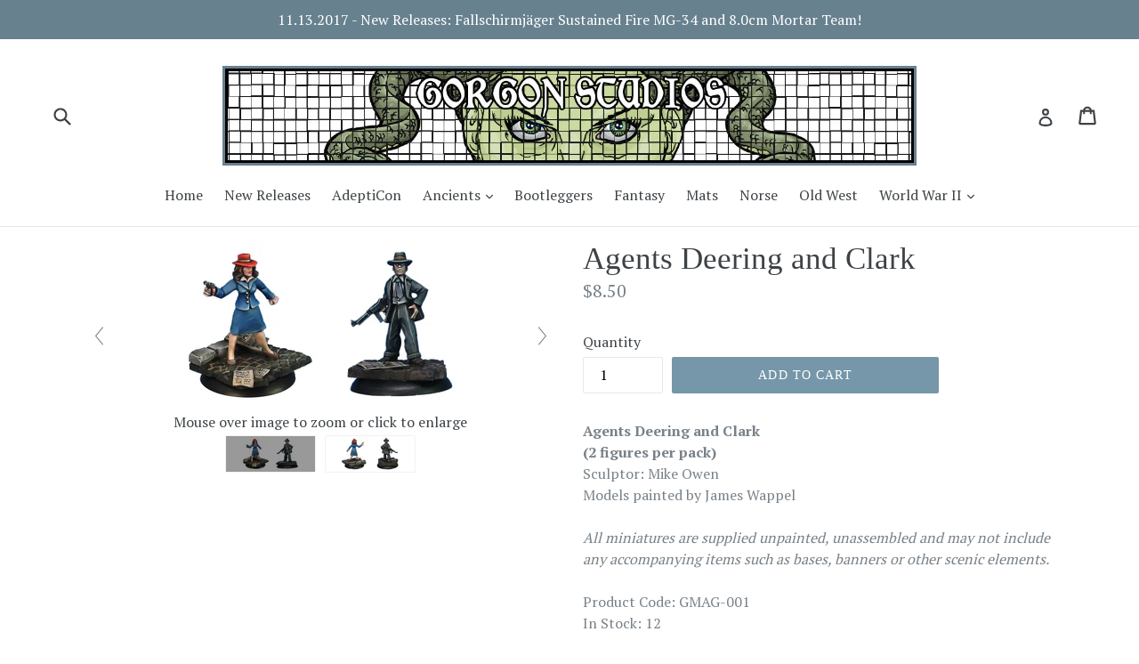

--- FILE ---
content_type: text/html; charset=utf-8
request_url: https://gorgon-studios.myshopify.com/collections/new-releases/products/agents-deering-and-clark
body_size: 16838
content:
<!doctype html>
<!--[if IE 9]> <html class="ie9 no-js" lang="en"> <![endif]-->
<!--[if (gt IE 9)|!(IE)]><!--> <html class="no-js" lang="en"> <!--<![endif]-->
<head>
  <meta charset="utf-8">
  <meta http-equiv="X-UA-Compatible" content="IE=edge,chrome=1">
  <meta name="viewport" content="width=device-width,initial-scale=1">
  <meta name="theme-color" content="#7696a9">
  <link rel="canonical" href="https://gorgon-studios.myshopify.com/products/agents-deering-and-clark">

  
    <link rel="shortcut icon" href="//gorgon-studios.myshopify.com/cdn/shop/files/medusa2_32x32.png?v=1613158169" type="image/png">
  

  
  <title>
    Agents Deering and Clark
    
    
    
      &ndash; Gorgon Studios
    
  </title>

  
    <meta name="description" content="Agents Deering and Clark(2 figures per pack)Sculptor: Mike OwenModels painted by James WappelAll miniatures are supplied unpainted, unassembled and may not include any accompanying items such as bases, banners or other scenic elements.">
  

  <!-- /snippets/social-meta-tags.liquid -->
<meta property="og:site_name" content="Gorgon Studios">
<meta property="og:url" content="https://gorgon-studios.myshopify.com/products/agents-deering-and-clark">
<meta property="og:title" content="Agents Deering and Clark">
<meta property="og:type" content="product">
<meta property="og:description" content="Agents Deering and Clark(2 figures per pack)Sculptor: Mike OwenModels painted by James WappelAll miniatures are supplied unpainted, unassembled and may not include any accompanying items such as bases, banners or other scenic elements."><meta property="og:price:amount" content="8.50">
  <meta property="og:price:currency" content="USD"><meta property="og:image" content="http://gorgon-studios.myshopify.com/cdn/shop/products/agents_1024x1024.jpg?v=1501196547"><meta property="og:image" content="http://gorgon-studios.myshopify.com/cdn/shop/products/agents2_1024x1024.jpg?v=1501196547">
<meta property="og:image:secure_url" content="https://gorgon-studios.myshopify.com/cdn/shop/products/agents_1024x1024.jpg?v=1501196547"><meta property="og:image:secure_url" content="https://gorgon-studios.myshopify.com/cdn/shop/products/agents2_1024x1024.jpg?v=1501196547">

<meta name="twitter:site" content="@">
<meta name="twitter:card" content="summary_large_image">
<meta name="twitter:title" content="Agents Deering and Clark">
<meta name="twitter:description" content="Agents Deering and Clark(2 figures per pack)Sculptor: Mike OwenModels painted by James WappelAll miniatures are supplied unpainted, unassembled and may not include any accompanying items such as bases, banners or other scenic elements.">


  <link href="//gorgon-studios.myshopify.com/cdn/shop/t/1/assets/theme.scss.css?v=23306889834075360511674756084" rel="stylesheet" type="text/css" media="all" />
  

  <link href="//fonts.googleapis.com/css?family=PT+Serif:400,700" rel="stylesheet" type="text/css" media="all" />




  <script>
    var theme = {
      strings: {
        addToCart: "Add to cart",
        soldOut: "Sold out",
        unavailable: "Unavailable",
        showMore: "Show More",
        showLess: "Show Less"
      },
      moneyFormat: "${{amount}}"
    }

    document.documentElement.className = document.documentElement.className.replace('no-js', 'js');
  </script>

  <!--[if (lte IE 9) ]><script src="//gorgon-studios.myshopify.com/cdn/shop/t/1/assets/match-media.min.js?v=22265819453975888031491837651" type="text/javascript"></script><![endif]-->

  

  <!--[if (gt IE 9)|!(IE)]><!--><script src="//gorgon-studios.myshopify.com/cdn/shop/t/1/assets/vendor.js?v=136118274122071307521491837652" defer="defer"></script><!--<![endif]-->
  <!--[if lte IE 9]><script src="//gorgon-studios.myshopify.com/cdn/shop/t/1/assets/vendor.js?v=136118274122071307521491837652"></script><![endif]-->

  <!--[if (gt IE 9)|!(IE)]><!--><script src="//gorgon-studios.myshopify.com/cdn/shop/t/1/assets/theme.js?v=157915646904488482801491837652" defer="defer"></script><!--<![endif]-->
  <!--[if lte IE 9]><script src="//gorgon-studios.myshopify.com/cdn/shop/t/1/assets/theme.js?v=157915646904488482801491837652"></script><![endif]-->

  <!-- "snippets/buddha-megamenu-before.liquid" was not rendered, the associated app was uninstalled -->
  <!-- "snippets/buddha-megamenu.liquid" was not rendered, the associated app was uninstalled -->
  <script>window.performance && window.performance.mark && window.performance.mark('shopify.content_for_header.start');</script><meta id="shopify-digital-wallet" name="shopify-digital-wallet" content="/19151215/digital_wallets/dialog">
<meta name="shopify-checkout-api-token" content="24ec4eda639ac4ebee38870c374c3162">
<meta id="in-context-paypal-metadata" data-shop-id="19151215" data-venmo-supported="true" data-environment="production" data-locale="en_US" data-paypal-v4="true" data-currency="USD">
<link rel="alternate" type="application/json+oembed" href="https://gorgon-studios.myshopify.com/products/agents-deering-and-clark.oembed">
<script async="async" src="/checkouts/internal/preloads.js?locale=en-US"></script>
<script id="shopify-features" type="application/json">{"accessToken":"24ec4eda639ac4ebee38870c374c3162","betas":["rich-media-storefront-analytics"],"domain":"gorgon-studios.myshopify.com","predictiveSearch":true,"shopId":19151215,"locale":"en"}</script>
<script>var Shopify = Shopify || {};
Shopify.shop = "gorgon-studios.myshopify.com";
Shopify.locale = "en";
Shopify.currency = {"active":"USD","rate":"1.0"};
Shopify.country = "US";
Shopify.theme = {"name":"Sterling","id":165712198,"schema_name":"Debut","schema_version":"1.1.1","theme_store_id":823,"role":"main"};
Shopify.theme.handle = "null";
Shopify.theme.style = {"id":null,"handle":null};
Shopify.cdnHost = "gorgon-studios.myshopify.com/cdn";
Shopify.routes = Shopify.routes || {};
Shopify.routes.root = "/";</script>
<script type="module">!function(o){(o.Shopify=o.Shopify||{}).modules=!0}(window);</script>
<script>!function(o){function n(){var o=[];function n(){o.push(Array.prototype.slice.apply(arguments))}return n.q=o,n}var t=o.Shopify=o.Shopify||{};t.loadFeatures=n(),t.autoloadFeatures=n()}(window);</script>
<script id="shop-js-analytics" type="application/json">{"pageType":"product"}</script>
<script defer="defer" async type="module" src="//gorgon-studios.myshopify.com/cdn/shopifycloud/shop-js/modules/v2/client.init-shop-cart-sync_BT-GjEfc.en.esm.js"></script>
<script defer="defer" async type="module" src="//gorgon-studios.myshopify.com/cdn/shopifycloud/shop-js/modules/v2/chunk.common_D58fp_Oc.esm.js"></script>
<script defer="defer" async type="module" src="//gorgon-studios.myshopify.com/cdn/shopifycloud/shop-js/modules/v2/chunk.modal_xMitdFEc.esm.js"></script>
<script type="module">
  await import("//gorgon-studios.myshopify.com/cdn/shopifycloud/shop-js/modules/v2/client.init-shop-cart-sync_BT-GjEfc.en.esm.js");
await import("//gorgon-studios.myshopify.com/cdn/shopifycloud/shop-js/modules/v2/chunk.common_D58fp_Oc.esm.js");
await import("//gorgon-studios.myshopify.com/cdn/shopifycloud/shop-js/modules/v2/chunk.modal_xMitdFEc.esm.js");

  window.Shopify.SignInWithShop?.initShopCartSync?.({"fedCMEnabled":true,"windoidEnabled":true});

</script>
<script id="__st">var __st={"a":19151215,"offset":-21600,"reqid":"c30d4195-59c1-4e97-bd40-d12023c6ec97-1769101930","pageurl":"gorgon-studios.myshopify.com\/collections\/new-releases\/products\/agents-deering-and-clark","u":"9f2b4c93772e","p":"product","rtyp":"product","rid":11189861525};</script>
<script>window.ShopifyPaypalV4VisibilityTracking = true;</script>
<script id="captcha-bootstrap">!function(){'use strict';const t='contact',e='account',n='new_comment',o=[[t,t],['blogs',n],['comments',n],[t,'customer']],c=[[e,'customer_login'],[e,'guest_login'],[e,'recover_customer_password'],[e,'create_customer']],r=t=>t.map((([t,e])=>`form[action*='/${t}']:not([data-nocaptcha='true']) input[name='form_type'][value='${e}']`)).join(','),a=t=>()=>t?[...document.querySelectorAll(t)].map((t=>t.form)):[];function s(){const t=[...o],e=r(t);return a(e)}const i='password',u='form_key',d=['recaptcha-v3-token','g-recaptcha-response','h-captcha-response',i],f=()=>{try{return window.sessionStorage}catch{return}},m='__shopify_v',_=t=>t.elements[u];function p(t,e,n=!1){try{const o=window.sessionStorage,c=JSON.parse(o.getItem(e)),{data:r}=function(t){const{data:e,action:n}=t;return t[m]||n?{data:e,action:n}:{data:t,action:n}}(c);for(const[e,n]of Object.entries(r))t.elements[e]&&(t.elements[e].value=n);n&&o.removeItem(e)}catch(o){console.error('form repopulation failed',{error:o})}}const l='form_type',E='cptcha';function T(t){t.dataset[E]=!0}const w=window,h=w.document,L='Shopify',v='ce_forms',y='captcha';let A=!1;((t,e)=>{const n=(g='f06e6c50-85a8-45c8-87d0-21a2b65856fe',I='https://cdn.shopify.com/shopifycloud/storefront-forms-hcaptcha/ce_storefront_forms_captcha_hcaptcha.v1.5.2.iife.js',D={infoText:'Protected by hCaptcha',privacyText:'Privacy',termsText:'Terms'},(t,e,n)=>{const o=w[L][v],c=o.bindForm;if(c)return c(t,g,e,D).then(n);var r;o.q.push([[t,g,e,D],n]),r=I,A||(h.body.append(Object.assign(h.createElement('script'),{id:'captcha-provider',async:!0,src:r})),A=!0)});var g,I,D;w[L]=w[L]||{},w[L][v]=w[L][v]||{},w[L][v].q=[],w[L][y]=w[L][y]||{},w[L][y].protect=function(t,e){n(t,void 0,e),T(t)},Object.freeze(w[L][y]),function(t,e,n,w,h,L){const[v,y,A,g]=function(t,e,n){const i=e?o:[],u=t?c:[],d=[...i,...u],f=r(d),m=r(i),_=r(d.filter((([t,e])=>n.includes(e))));return[a(f),a(m),a(_),s()]}(w,h,L),I=t=>{const e=t.target;return e instanceof HTMLFormElement?e:e&&e.form},D=t=>v().includes(t);t.addEventListener('submit',(t=>{const e=I(t);if(!e)return;const n=D(e)&&!e.dataset.hcaptchaBound&&!e.dataset.recaptchaBound,o=_(e),c=g().includes(e)&&(!o||!o.value);(n||c)&&t.preventDefault(),c&&!n&&(function(t){try{if(!f())return;!function(t){const e=f();if(!e)return;const n=_(t);if(!n)return;const o=n.value;o&&e.removeItem(o)}(t);const e=Array.from(Array(32),(()=>Math.random().toString(36)[2])).join('');!function(t,e){_(t)||t.append(Object.assign(document.createElement('input'),{type:'hidden',name:u})),t.elements[u].value=e}(t,e),function(t,e){const n=f();if(!n)return;const o=[...t.querySelectorAll(`input[type='${i}']`)].map((({name:t})=>t)),c=[...d,...o],r={};for(const[a,s]of new FormData(t).entries())c.includes(a)||(r[a]=s);n.setItem(e,JSON.stringify({[m]:1,action:t.action,data:r}))}(t,e)}catch(e){console.error('failed to persist form',e)}}(e),e.submit())}));const S=(t,e)=>{t&&!t.dataset[E]&&(n(t,e.some((e=>e===t))),T(t))};for(const o of['focusin','change'])t.addEventListener(o,(t=>{const e=I(t);D(e)&&S(e,y())}));const B=e.get('form_key'),M=e.get(l),P=B&&M;t.addEventListener('DOMContentLoaded',(()=>{const t=y();if(P)for(const e of t)e.elements[l].value===M&&p(e,B);[...new Set([...A(),...v().filter((t=>'true'===t.dataset.shopifyCaptcha))])].forEach((e=>S(e,t)))}))}(h,new URLSearchParams(w.location.search),n,t,e,['guest_login'])})(!0,!0)}();</script>
<script integrity="sha256-4kQ18oKyAcykRKYeNunJcIwy7WH5gtpwJnB7kiuLZ1E=" data-source-attribution="shopify.loadfeatures" defer="defer" src="//gorgon-studios.myshopify.com/cdn/shopifycloud/storefront/assets/storefront/load_feature-a0a9edcb.js" crossorigin="anonymous"></script>
<script data-source-attribution="shopify.dynamic_checkout.dynamic.init">var Shopify=Shopify||{};Shopify.PaymentButton=Shopify.PaymentButton||{isStorefrontPortableWallets:!0,init:function(){window.Shopify.PaymentButton.init=function(){};var t=document.createElement("script");t.src="https://gorgon-studios.myshopify.com/cdn/shopifycloud/portable-wallets/latest/portable-wallets.en.js",t.type="module",document.head.appendChild(t)}};
</script>
<script data-source-attribution="shopify.dynamic_checkout.buyer_consent">
  function portableWalletsHideBuyerConsent(e){var t=document.getElementById("shopify-buyer-consent"),n=document.getElementById("shopify-subscription-policy-button");t&&n&&(t.classList.add("hidden"),t.setAttribute("aria-hidden","true"),n.removeEventListener("click",e))}function portableWalletsShowBuyerConsent(e){var t=document.getElementById("shopify-buyer-consent"),n=document.getElementById("shopify-subscription-policy-button");t&&n&&(t.classList.remove("hidden"),t.removeAttribute("aria-hidden"),n.addEventListener("click",e))}window.Shopify?.PaymentButton&&(window.Shopify.PaymentButton.hideBuyerConsent=portableWalletsHideBuyerConsent,window.Shopify.PaymentButton.showBuyerConsent=portableWalletsShowBuyerConsent);
</script>
<script data-source-attribution="shopify.dynamic_checkout.cart.bootstrap">document.addEventListener("DOMContentLoaded",(function(){function t(){return document.querySelector("shopify-accelerated-checkout-cart, shopify-accelerated-checkout")}if(t())Shopify.PaymentButton.init();else{new MutationObserver((function(e,n){t()&&(Shopify.PaymentButton.init(),n.disconnect())})).observe(document.body,{childList:!0,subtree:!0})}}));
</script>
<link id="shopify-accelerated-checkout-styles" rel="stylesheet" media="screen" href="https://gorgon-studios.myshopify.com/cdn/shopifycloud/portable-wallets/latest/accelerated-checkout-backwards-compat.css" crossorigin="anonymous">
<style id="shopify-accelerated-checkout-cart">
        #shopify-buyer-consent {
  margin-top: 1em;
  display: inline-block;
  width: 100%;
}

#shopify-buyer-consent.hidden {
  display: none;
}

#shopify-subscription-policy-button {
  background: none;
  border: none;
  padding: 0;
  text-decoration: underline;
  font-size: inherit;
  cursor: pointer;
}

#shopify-subscription-policy-button::before {
  box-shadow: none;
}

      </style>

<script>window.performance && window.performance.mark && window.performance.mark('shopify.content_for_header.end');</script>

	
    
    
    <script src="//gorgon-studios.myshopify.com/cdn/shop/t/1/assets/magiczoomplus.js?v=32917964528030446441492708187" type="text/javascript"></script>
    <link href="//gorgon-studios.myshopify.com/cdn/shop/t/1/assets/magiczoomplus.css?v=50771014850843984231491942809" rel="stylesheet" type="text/css" media="all" />
    
    <link href="//gorgon-studios.myshopify.com/cdn/shop/t/1/assets/magiczoomplus.additional.css?v=82972581941686968411491942812" rel="stylesheet" type="text/css" media="all" />
    <script type="text/javascript">
    mzOptions = {
		'zoomWidth':'575',
		'zoomHeight':'450',
		'zoomPosition':'right',
		'zoomDistance':15,
		'selectorTrigger':'click',
		'transitionEffect':true,
		'lazyZoom':false,
		'rightClick':false,
		'zoomMode':'zoom',
		'zoomOn':'hover',
		'upscale':true,
		'smoothing':true,
		'variableZoom':false,
		'zoomCaption':'bottom',
		'expand':'window',
		'expandZoomMode':'zoom',
		'expandZoomOn':'click',
		'expandCaption':true,
		'closeOnClickOutside':true,
		'hint':'off',
		'textHoverZoomHint':'Hover to zoom',
		'textClickZoomHint':'Click to zoom',
		'textExpandHint':'Click to expand',
		'textBtnClose':'Close',
		'textBtnNext':'Next',
		'textBtnPrev':'Previous'
    }
    mzMobileOptions = {
		'zoomMode':'zoom',
		'textHoverZoomHint':'Touch to zoom',
		'textClickZoomHint':'Double tap to zoom',
		'textExpandHint':'Tap to expand'
    }
    
    </script>
    <script src="//gorgon-studios.myshopify.com/cdn/shop/t/1/assets/magiczoomplus.sirv.js?v=133098251340620552921491942811" type="text/javascript"></script>
    

<link href="https://monorail-edge.shopifysvc.com" rel="dns-prefetch">
<script>(function(){if ("sendBeacon" in navigator && "performance" in window) {try {var session_token_from_headers = performance.getEntriesByType('navigation')[0].serverTiming.find(x => x.name == '_s').description;} catch {var session_token_from_headers = undefined;}var session_cookie_matches = document.cookie.match(/_shopify_s=([^;]*)/);var session_token_from_cookie = session_cookie_matches && session_cookie_matches.length === 2 ? session_cookie_matches[1] : "";var session_token = session_token_from_headers || session_token_from_cookie || "";function handle_abandonment_event(e) {var entries = performance.getEntries().filter(function(entry) {return /monorail-edge.shopifysvc.com/.test(entry.name);});if (!window.abandonment_tracked && entries.length === 0) {window.abandonment_tracked = true;var currentMs = Date.now();var navigation_start = performance.timing.navigationStart;var payload = {shop_id: 19151215,url: window.location.href,navigation_start,duration: currentMs - navigation_start,session_token,page_type: "product"};window.navigator.sendBeacon("https://monorail-edge.shopifysvc.com/v1/produce", JSON.stringify({schema_id: "online_store_buyer_site_abandonment/1.1",payload: payload,metadata: {event_created_at_ms: currentMs,event_sent_at_ms: currentMs}}));}}window.addEventListener('pagehide', handle_abandonment_event);}}());</script>
<script id="web-pixels-manager-setup">(function e(e,d,r,n,o){if(void 0===o&&(o={}),!Boolean(null===(a=null===(i=window.Shopify)||void 0===i?void 0:i.analytics)||void 0===a?void 0:a.replayQueue)){var i,a;window.Shopify=window.Shopify||{};var t=window.Shopify;t.analytics=t.analytics||{};var s=t.analytics;s.replayQueue=[],s.publish=function(e,d,r){return s.replayQueue.push([e,d,r]),!0};try{self.performance.mark("wpm:start")}catch(e){}var l=function(){var e={modern:/Edge?\/(1{2}[4-9]|1[2-9]\d|[2-9]\d{2}|\d{4,})\.\d+(\.\d+|)|Firefox\/(1{2}[4-9]|1[2-9]\d|[2-9]\d{2}|\d{4,})\.\d+(\.\d+|)|Chrom(ium|e)\/(9{2}|\d{3,})\.\d+(\.\d+|)|(Maci|X1{2}).+ Version\/(15\.\d+|(1[6-9]|[2-9]\d|\d{3,})\.\d+)([,.]\d+|)( \(\w+\)|)( Mobile\/\w+|) Safari\/|Chrome.+OPR\/(9{2}|\d{3,})\.\d+\.\d+|(CPU[ +]OS|iPhone[ +]OS|CPU[ +]iPhone|CPU IPhone OS|CPU iPad OS)[ +]+(15[._]\d+|(1[6-9]|[2-9]\d|\d{3,})[._]\d+)([._]\d+|)|Android:?[ /-](13[3-9]|1[4-9]\d|[2-9]\d{2}|\d{4,})(\.\d+|)(\.\d+|)|Android.+Firefox\/(13[5-9]|1[4-9]\d|[2-9]\d{2}|\d{4,})\.\d+(\.\d+|)|Android.+Chrom(ium|e)\/(13[3-9]|1[4-9]\d|[2-9]\d{2}|\d{4,})\.\d+(\.\d+|)|SamsungBrowser\/([2-9]\d|\d{3,})\.\d+/,legacy:/Edge?\/(1[6-9]|[2-9]\d|\d{3,})\.\d+(\.\d+|)|Firefox\/(5[4-9]|[6-9]\d|\d{3,})\.\d+(\.\d+|)|Chrom(ium|e)\/(5[1-9]|[6-9]\d|\d{3,})\.\d+(\.\d+|)([\d.]+$|.*Safari\/(?![\d.]+ Edge\/[\d.]+$))|(Maci|X1{2}).+ Version\/(10\.\d+|(1[1-9]|[2-9]\d|\d{3,})\.\d+)([,.]\d+|)( \(\w+\)|)( Mobile\/\w+|) Safari\/|Chrome.+OPR\/(3[89]|[4-9]\d|\d{3,})\.\d+\.\d+|(CPU[ +]OS|iPhone[ +]OS|CPU[ +]iPhone|CPU IPhone OS|CPU iPad OS)[ +]+(10[._]\d+|(1[1-9]|[2-9]\d|\d{3,})[._]\d+)([._]\d+|)|Android:?[ /-](13[3-9]|1[4-9]\d|[2-9]\d{2}|\d{4,})(\.\d+|)(\.\d+|)|Mobile Safari.+OPR\/([89]\d|\d{3,})\.\d+\.\d+|Android.+Firefox\/(13[5-9]|1[4-9]\d|[2-9]\d{2}|\d{4,})\.\d+(\.\d+|)|Android.+Chrom(ium|e)\/(13[3-9]|1[4-9]\d|[2-9]\d{2}|\d{4,})\.\d+(\.\d+|)|Android.+(UC? ?Browser|UCWEB|U3)[ /]?(15\.([5-9]|\d{2,})|(1[6-9]|[2-9]\d|\d{3,})\.\d+)\.\d+|SamsungBrowser\/(5\.\d+|([6-9]|\d{2,})\.\d+)|Android.+MQ{2}Browser\/(14(\.(9|\d{2,})|)|(1[5-9]|[2-9]\d|\d{3,})(\.\d+|))(\.\d+|)|K[Aa][Ii]OS\/(3\.\d+|([4-9]|\d{2,})\.\d+)(\.\d+|)/},d=e.modern,r=e.legacy,n=navigator.userAgent;return n.match(d)?"modern":n.match(r)?"legacy":"unknown"}(),u="modern"===l?"modern":"legacy",c=(null!=n?n:{modern:"",legacy:""})[u],f=function(e){return[e.baseUrl,"/wpm","/b",e.hashVersion,"modern"===e.buildTarget?"m":"l",".js"].join("")}({baseUrl:d,hashVersion:r,buildTarget:u}),m=function(e){var d=e.version,r=e.bundleTarget,n=e.surface,o=e.pageUrl,i=e.monorailEndpoint;return{emit:function(e){var a=e.status,t=e.errorMsg,s=(new Date).getTime(),l=JSON.stringify({metadata:{event_sent_at_ms:s},events:[{schema_id:"web_pixels_manager_load/3.1",payload:{version:d,bundle_target:r,page_url:o,status:a,surface:n,error_msg:t},metadata:{event_created_at_ms:s}}]});if(!i)return console&&console.warn&&console.warn("[Web Pixels Manager] No Monorail endpoint provided, skipping logging."),!1;try{return self.navigator.sendBeacon.bind(self.navigator)(i,l)}catch(e){}var u=new XMLHttpRequest;try{return u.open("POST",i,!0),u.setRequestHeader("Content-Type","text/plain"),u.send(l),!0}catch(e){return console&&console.warn&&console.warn("[Web Pixels Manager] Got an unhandled error while logging to Monorail."),!1}}}}({version:r,bundleTarget:l,surface:e.surface,pageUrl:self.location.href,monorailEndpoint:e.monorailEndpoint});try{o.browserTarget=l,function(e){var d=e.src,r=e.async,n=void 0===r||r,o=e.onload,i=e.onerror,a=e.sri,t=e.scriptDataAttributes,s=void 0===t?{}:t,l=document.createElement("script"),u=document.querySelector("head"),c=document.querySelector("body");if(l.async=n,l.src=d,a&&(l.integrity=a,l.crossOrigin="anonymous"),s)for(var f in s)if(Object.prototype.hasOwnProperty.call(s,f))try{l.dataset[f]=s[f]}catch(e){}if(o&&l.addEventListener("load",o),i&&l.addEventListener("error",i),u)u.appendChild(l);else{if(!c)throw new Error("Did not find a head or body element to append the script");c.appendChild(l)}}({src:f,async:!0,onload:function(){if(!function(){var e,d;return Boolean(null===(d=null===(e=window.Shopify)||void 0===e?void 0:e.analytics)||void 0===d?void 0:d.initialized)}()){var d=window.webPixelsManager.init(e)||void 0;if(d){var r=window.Shopify.analytics;r.replayQueue.forEach((function(e){var r=e[0],n=e[1],o=e[2];d.publishCustomEvent(r,n,o)})),r.replayQueue=[],r.publish=d.publishCustomEvent,r.visitor=d.visitor,r.initialized=!0}}},onerror:function(){return m.emit({status:"failed",errorMsg:"".concat(f," has failed to load")})},sri:function(e){var d=/^sha384-[A-Za-z0-9+/=]+$/;return"string"==typeof e&&d.test(e)}(c)?c:"",scriptDataAttributes:o}),m.emit({status:"loading"})}catch(e){m.emit({status:"failed",errorMsg:(null==e?void 0:e.message)||"Unknown error"})}}})({shopId: 19151215,storefrontBaseUrl: "https://gorgon-studios.myshopify.com",extensionsBaseUrl: "https://extensions.shopifycdn.com/cdn/shopifycloud/web-pixels-manager",monorailEndpoint: "https://monorail-edge.shopifysvc.com/unstable/produce_batch",surface: "storefront-renderer",enabledBetaFlags: ["2dca8a86"],webPixelsConfigList: [{"id":"shopify-app-pixel","configuration":"{}","eventPayloadVersion":"v1","runtimeContext":"STRICT","scriptVersion":"0450","apiClientId":"shopify-pixel","type":"APP","privacyPurposes":["ANALYTICS","MARKETING"]},{"id":"shopify-custom-pixel","eventPayloadVersion":"v1","runtimeContext":"LAX","scriptVersion":"0450","apiClientId":"shopify-pixel","type":"CUSTOM","privacyPurposes":["ANALYTICS","MARKETING"]}],isMerchantRequest: false,initData: {"shop":{"name":"Gorgon Studios","paymentSettings":{"currencyCode":"USD"},"myshopifyDomain":"gorgon-studios.myshopify.com","countryCode":"US","storefrontUrl":"https:\/\/gorgon-studios.myshopify.com"},"customer":null,"cart":null,"checkout":null,"productVariants":[{"price":{"amount":8.5,"currencyCode":"USD"},"product":{"title":"Agents Deering and Clark","vendor":"Gorgon Studios","id":"11189861525","untranslatedTitle":"Agents Deering and Clark","url":"\/products\/agents-deering-and-clark","type":""},"id":"47315578261","image":{"src":"\/\/gorgon-studios.myshopify.com\/cdn\/shop\/products\/agents.jpg?v=1501196547"},"sku":"GMAG-001","title":"Default Title","untranslatedTitle":"Default Title"}],"purchasingCompany":null},},"https://gorgon-studios.myshopify.com/cdn","fcfee988w5aeb613cpc8e4bc33m6693e112",{"modern":"","legacy":""},{"shopId":"19151215","storefrontBaseUrl":"https:\/\/gorgon-studios.myshopify.com","extensionBaseUrl":"https:\/\/extensions.shopifycdn.com\/cdn\/shopifycloud\/web-pixels-manager","surface":"storefront-renderer","enabledBetaFlags":"[\"2dca8a86\"]","isMerchantRequest":"false","hashVersion":"fcfee988w5aeb613cpc8e4bc33m6693e112","publish":"custom","events":"[[\"page_viewed\",{}],[\"product_viewed\",{\"productVariant\":{\"price\":{\"amount\":8.5,\"currencyCode\":\"USD\"},\"product\":{\"title\":\"Agents Deering and Clark\",\"vendor\":\"Gorgon Studios\",\"id\":\"11189861525\",\"untranslatedTitle\":\"Agents Deering and Clark\",\"url\":\"\/products\/agents-deering-and-clark\",\"type\":\"\"},\"id\":\"47315578261\",\"image\":{\"src\":\"\/\/gorgon-studios.myshopify.com\/cdn\/shop\/products\/agents.jpg?v=1501196547\"},\"sku\":\"GMAG-001\",\"title\":\"Default Title\",\"untranslatedTitle\":\"Default Title\"}}]]"});</script><script>
  window.ShopifyAnalytics = window.ShopifyAnalytics || {};
  window.ShopifyAnalytics.meta = window.ShopifyAnalytics.meta || {};
  window.ShopifyAnalytics.meta.currency = 'USD';
  var meta = {"product":{"id":11189861525,"gid":"gid:\/\/shopify\/Product\/11189861525","vendor":"Gorgon Studios","type":"","handle":"agents-deering-and-clark","variants":[{"id":47315578261,"price":850,"name":"Agents Deering and Clark","public_title":null,"sku":"GMAG-001"}],"remote":false},"page":{"pageType":"product","resourceType":"product","resourceId":11189861525,"requestId":"c30d4195-59c1-4e97-bd40-d12023c6ec97-1769101930"}};
  for (var attr in meta) {
    window.ShopifyAnalytics.meta[attr] = meta[attr];
  }
</script>
<script class="analytics">
  (function () {
    var customDocumentWrite = function(content) {
      var jquery = null;

      if (window.jQuery) {
        jquery = window.jQuery;
      } else if (window.Checkout && window.Checkout.$) {
        jquery = window.Checkout.$;
      }

      if (jquery) {
        jquery('body').append(content);
      }
    };

    var hasLoggedConversion = function(token) {
      if (token) {
        return document.cookie.indexOf('loggedConversion=' + token) !== -1;
      }
      return false;
    }

    var setCookieIfConversion = function(token) {
      if (token) {
        var twoMonthsFromNow = new Date(Date.now());
        twoMonthsFromNow.setMonth(twoMonthsFromNow.getMonth() + 2);

        document.cookie = 'loggedConversion=' + token + '; expires=' + twoMonthsFromNow;
      }
    }

    var trekkie = window.ShopifyAnalytics.lib = window.trekkie = window.trekkie || [];
    if (trekkie.integrations) {
      return;
    }
    trekkie.methods = [
      'identify',
      'page',
      'ready',
      'track',
      'trackForm',
      'trackLink'
    ];
    trekkie.factory = function(method) {
      return function() {
        var args = Array.prototype.slice.call(arguments);
        args.unshift(method);
        trekkie.push(args);
        return trekkie;
      };
    };
    for (var i = 0; i < trekkie.methods.length; i++) {
      var key = trekkie.methods[i];
      trekkie[key] = trekkie.factory(key);
    }
    trekkie.load = function(config) {
      trekkie.config = config || {};
      trekkie.config.initialDocumentCookie = document.cookie;
      var first = document.getElementsByTagName('script')[0];
      var script = document.createElement('script');
      script.type = 'text/javascript';
      script.onerror = function(e) {
        var scriptFallback = document.createElement('script');
        scriptFallback.type = 'text/javascript';
        scriptFallback.onerror = function(error) {
                var Monorail = {
      produce: function produce(monorailDomain, schemaId, payload) {
        var currentMs = new Date().getTime();
        var event = {
          schema_id: schemaId,
          payload: payload,
          metadata: {
            event_created_at_ms: currentMs,
            event_sent_at_ms: currentMs
          }
        };
        return Monorail.sendRequest("https://" + monorailDomain + "/v1/produce", JSON.stringify(event));
      },
      sendRequest: function sendRequest(endpointUrl, payload) {
        // Try the sendBeacon API
        if (window && window.navigator && typeof window.navigator.sendBeacon === 'function' && typeof window.Blob === 'function' && !Monorail.isIos12()) {
          var blobData = new window.Blob([payload], {
            type: 'text/plain'
          });

          if (window.navigator.sendBeacon(endpointUrl, blobData)) {
            return true;
          } // sendBeacon was not successful

        } // XHR beacon

        var xhr = new XMLHttpRequest();

        try {
          xhr.open('POST', endpointUrl);
          xhr.setRequestHeader('Content-Type', 'text/plain');
          xhr.send(payload);
        } catch (e) {
          console.log(e);
        }

        return false;
      },
      isIos12: function isIos12() {
        return window.navigator.userAgent.lastIndexOf('iPhone; CPU iPhone OS 12_') !== -1 || window.navigator.userAgent.lastIndexOf('iPad; CPU OS 12_') !== -1;
      }
    };
    Monorail.produce('monorail-edge.shopifysvc.com',
      'trekkie_storefront_load_errors/1.1',
      {shop_id: 19151215,
      theme_id: 165712198,
      app_name: "storefront",
      context_url: window.location.href,
      source_url: "//gorgon-studios.myshopify.com/cdn/s/trekkie.storefront.46a754ac07d08c656eb845cfbf513dd9a18d4ced.min.js"});

        };
        scriptFallback.async = true;
        scriptFallback.src = '//gorgon-studios.myshopify.com/cdn/s/trekkie.storefront.46a754ac07d08c656eb845cfbf513dd9a18d4ced.min.js';
        first.parentNode.insertBefore(scriptFallback, first);
      };
      script.async = true;
      script.src = '//gorgon-studios.myshopify.com/cdn/s/trekkie.storefront.46a754ac07d08c656eb845cfbf513dd9a18d4ced.min.js';
      first.parentNode.insertBefore(script, first);
    };
    trekkie.load(
      {"Trekkie":{"appName":"storefront","development":false,"defaultAttributes":{"shopId":19151215,"isMerchantRequest":null,"themeId":165712198,"themeCityHash":"9025020596870861729","contentLanguage":"en","currency":"USD","eventMetadataId":"0280c487-0b26-4306-a0e7-d67fd986ed16"},"isServerSideCookieWritingEnabled":true,"monorailRegion":"shop_domain","enabledBetaFlags":["65f19447"]},"Session Attribution":{},"S2S":{"facebookCapiEnabled":false,"source":"trekkie-storefront-renderer","apiClientId":580111}}
    );

    var loaded = false;
    trekkie.ready(function() {
      if (loaded) return;
      loaded = true;

      window.ShopifyAnalytics.lib = window.trekkie;

      var originalDocumentWrite = document.write;
      document.write = customDocumentWrite;
      try { window.ShopifyAnalytics.merchantGoogleAnalytics.call(this); } catch(error) {};
      document.write = originalDocumentWrite;

      window.ShopifyAnalytics.lib.page(null,{"pageType":"product","resourceType":"product","resourceId":11189861525,"requestId":"c30d4195-59c1-4e97-bd40-d12023c6ec97-1769101930","shopifyEmitted":true});

      var match = window.location.pathname.match(/checkouts\/(.+)\/(thank_you|post_purchase)/)
      var token = match? match[1]: undefined;
      if (!hasLoggedConversion(token)) {
        setCookieIfConversion(token);
        window.ShopifyAnalytics.lib.track("Viewed Product",{"currency":"USD","variantId":47315578261,"productId":11189861525,"productGid":"gid:\/\/shopify\/Product\/11189861525","name":"Agents Deering and Clark","price":"8.50","sku":"GMAG-001","brand":"Gorgon Studios","variant":null,"category":"","nonInteraction":true,"remote":false},undefined,undefined,{"shopifyEmitted":true});
      window.ShopifyAnalytics.lib.track("monorail:\/\/trekkie_storefront_viewed_product\/1.1",{"currency":"USD","variantId":47315578261,"productId":11189861525,"productGid":"gid:\/\/shopify\/Product\/11189861525","name":"Agents Deering and Clark","price":"8.50","sku":"GMAG-001","brand":"Gorgon Studios","variant":null,"category":"","nonInteraction":true,"remote":false,"referer":"https:\/\/gorgon-studios.myshopify.com\/collections\/new-releases\/products\/agents-deering-and-clark"});
      }
    });


        var eventsListenerScript = document.createElement('script');
        eventsListenerScript.async = true;
        eventsListenerScript.src = "//gorgon-studios.myshopify.com/cdn/shopifycloud/storefront/assets/shop_events_listener-3da45d37.js";
        document.getElementsByTagName('head')[0].appendChild(eventsListenerScript);

})();</script>
<script
  defer
  src="https://gorgon-studios.myshopify.com/cdn/shopifycloud/perf-kit/shopify-perf-kit-3.0.4.min.js"
  data-application="storefront-renderer"
  data-shop-id="19151215"
  data-render-region="gcp-us-central1"
  data-page-type="product"
  data-theme-instance-id="165712198"
  data-theme-name="Debut"
  data-theme-version="1.1.1"
  data-monorail-region="shop_domain"
  data-resource-timing-sampling-rate="10"
  data-shs="true"
  data-shs-beacon="true"
  data-shs-export-with-fetch="true"
  data-shs-logs-sample-rate="1"
  data-shs-beacon-endpoint="https://gorgon-studios.myshopify.com/api/collect"
></script>
</head>

<body class="template-product">
  <!-- "snippets/buddha-megamenu-wireframe.liquid" was not rendered, the associated app was uninstalled -->

  <a class="in-page-link visually-hidden skip-link" href="#MainContent">Skip to content</a>

  <div id="SearchDrawer" class="search-bar drawer drawer--top">
    <div class="search-bar__table">
      <div class="search-bar__table-cell search-bar__form-wrapper">
        <form class="search search-bar__form" action="/search" method="get" role="search">
          <button class="search-bar__submit search__submit btn--link" type="submit">
            <svg aria-hidden="true" focusable="false" role="presentation" class="icon icon-search" viewBox="0 0 37 40"><path d="M35.6 36l-9.8-9.8c4.1-5.4 3.6-13.2-1.3-18.1-5.4-5.4-14.2-5.4-19.7 0-5.4 5.4-5.4 14.2 0 19.7 2.6 2.6 6.1 4.1 9.8 4.1 3 0 5.9-1 8.3-2.8l9.8 9.8c.4.4.9.6 1.4.6s1-.2 1.4-.6c.9-.9.9-2.1.1-2.9zm-20.9-8.2c-2.6 0-5.1-1-7-2.9-3.9-3.9-3.9-10.1 0-14C9.6 9 12.2 8 14.7 8s5.1 1 7 2.9c3.9 3.9 3.9 10.1 0 14-1.9 1.9-4.4 2.9-7 2.9z"/></svg>
            <span class="icon__fallback-text">Submit</span>
          </button>
          <input class="search__input search-bar__input" type="search" name="q" value="" placeholder="Search" aria-label="Search">
        </form>
      </div>
      <div class="search-bar__table-cell text-right">
        <button type="button" class="btn--link search-bar__close js-drawer-close">
          <svg aria-hidden="true" focusable="false" role="presentation" class="icon icon-close" viewBox="0 0 37 40"><path d="M21.3 23l11-11c.8-.8.8-2 0-2.8-.8-.8-2-.8-2.8 0l-11 11-11-11c-.8-.8-2-.8-2.8 0-.8.8-.8 2 0 2.8l11 11-11 11c-.8.8-.8 2 0 2.8.4.4.9.6 1.4.6s1-.2 1.4-.6l11-11 11 11c.4.4.9.6 1.4.6s1-.2 1.4-.6c.8-.8.8-2 0-2.8l-11-11z"/></svg>
          <span class="icon__fallback-text">Close search</span>
        </button>
      </div>
    </div>
  </div>

  <div id="shopify-section-header" class="shopify-section">
  <style>
    .notification-bar {
      background-color: #68818f;
    }

    .notification-bar__message {
      color: #fff;
    }
  </style>


<div data-section-id="header" data-section-type="header-section">
  <nav class="mobile-nav-wrapper medium-up--hide" role="navigation">
    <ul id="MobileNav" class="mobile-nav">
      
<li class="mobile-nav__item border-bottom">
          
            <a href="/" class="mobile-nav__link">
              Home
            </a>
          
        </li>
      
<li class="mobile-nav__item border-bottom">
          
            <a href="/collections/new-releases" class="mobile-nav__link">
              New Releases
            </a>
          
        </li>
      
<li class="mobile-nav__item border-bottom">
          
            <a href="/collections/convention-models" class="mobile-nav__link">
              AdeptiCon
            </a>
          
        </li>
      
<li class="mobile-nav__item border-bottom">
          
            <button type="button" class="btn--link js-toggle-submenu mobile-nav__link" data-target="ancients" data-level="1">
              Ancients
              <div class="mobile-nav__icon">
                <svg aria-hidden="true" focusable="false" role="presentation" class="icon icon-chevron-right" viewBox="0 0 284.49 498.98"><defs><style>.cls-1{fill:#231f20}</style></defs><path class="cls-1" d="M223.18 628.49a35 35 0 0 1-24.75-59.75L388.17 379 198.43 189.26a35 35 0 0 1 49.5-49.5l214.49 214.49a35 35 0 0 1 0 49.5L247.93 618.24a34.89 34.89 0 0 1-24.75 10.25z" transform="translate(-188.18 -129.51)"/></svg>
                <span class="icon__fallback-text">expand</span>
              </div>
            </button>
            <ul class="mobile-nav__dropdown" data-parent="ancients" data-level="2">
              <li class="mobile-nav__item border-bottom">
                <div class="mobile-nav__table">
                  <div class="mobile-nav__table-cell mobile-nav__return">
                    <button class="btn--link js-toggle-submenu mobile-nav__return-btn" type="button">
                      <svg aria-hidden="true" focusable="false" role="presentation" class="icon icon-chevron-left" viewBox="0 0 284.49 498.98"><defs><style>.cls-1{fill:#231f20}</style></defs><path class="cls-1" d="M437.67 129.51a35 35 0 0 1 24.75 59.75L272.67 379l189.75 189.74a35 35 0 1 1-49.5 49.5L198.43 403.75a35 35 0 0 1 0-49.5l214.49-214.49a34.89 34.89 0 0 1 24.75-10.25z" transform="translate(-188.18 -129.51)"/></svg>
                      <span class="icon__fallback-text">collapse</span>
                    </button>
                  </div>
                  <a href="/collections/ancient-world" class="mobile-nav__sublist-link mobile-nav__sublist-header">
                    Ancients
                  </a>
                </div>
              </li>

              
                <li class="mobile-nav__item border-bottom">
                  <a href="/collections/accessories" class="mobile-nav__sublist-link">
                    Accessories
                  </a>
                </li>
              
                <li class="mobile-nav__item border-bottom">
                  <a href="/collections/characters" class="mobile-nav__sublist-link">
                    Characters
                  </a>
                </li>
              
                <li class="mobile-nav__item border-bottom">
                  <a href="/collections/etruscans" class="mobile-nav__sublist-link">
                    Etruscans
                  </a>
                </li>
              
                <li class="mobile-nav__item border-bottom">
                  <a href="/collections/transfers" class="mobile-nav__sublist-link">
                    Shield Transfers
                  </a>
                </li>
              
                <li class="mobile-nav__item border-bottom">
                  <a href="/collections/shields" class="mobile-nav__sublist-link">
                    Shields
                  </a>
                </li>
              
                <li class="mobile-nav__item">
                  <a href="/collections/spartans" class="mobile-nav__sublist-link">
                    Spartans
                  </a>
                </li>
              

            </ul>
          
        </li>
      
<li class="mobile-nav__item border-bottom">
          
            <a href="/collections/bootleggers" class="mobile-nav__link">
              Bootleggers
            </a>
          
        </li>
      
<li class="mobile-nav__item border-bottom">
          
            <a href="/collections/fantasy" class="mobile-nav__link">
              Fantasy
            </a>
          
        </li>
      
<li class="mobile-nav__item border-bottom">
          
            <a href="/collections/mats" class="mobile-nav__link">
              Mats
            </a>
          
        </li>
      
<li class="mobile-nav__item border-bottom">
          
            <a href="/collections/norse" class="mobile-nav__link">
              Norse
            </a>
          
        </li>
      
<li class="mobile-nav__item border-bottom">
          
            <a href="/collections/old-west" class="mobile-nav__link">
              Old West
            </a>
          
        </li>
      
<li class="mobile-nav__item">
          
            <button type="button" class="btn--link js-toggle-submenu mobile-nav__link" data-target="world-war-ii" data-level="1">
              World War II
              <div class="mobile-nav__icon">
                <svg aria-hidden="true" focusable="false" role="presentation" class="icon icon-chevron-right" viewBox="0 0 284.49 498.98"><defs><style>.cls-1{fill:#231f20}</style></defs><path class="cls-1" d="M223.18 628.49a35 35 0 0 1-24.75-59.75L388.17 379 198.43 189.26a35 35 0 0 1 49.5-49.5l214.49 214.49a35 35 0 0 1 0 49.5L247.93 618.24a34.89 34.89 0 0 1-24.75 10.25z" transform="translate(-188.18 -129.51)"/></svg>
                <span class="icon__fallback-text">expand</span>
              </div>
            </button>
            <ul class="mobile-nav__dropdown" data-parent="world-war-ii" data-level="2">
              <li class="mobile-nav__item border-bottom">
                <div class="mobile-nav__table">
                  <div class="mobile-nav__table-cell mobile-nav__return">
                    <button class="btn--link js-toggle-submenu mobile-nav__return-btn" type="button">
                      <svg aria-hidden="true" focusable="false" role="presentation" class="icon icon-chevron-left" viewBox="0 0 284.49 498.98"><defs><style>.cls-1{fill:#231f20}</style></defs><path class="cls-1" d="M437.67 129.51a35 35 0 0 1 24.75 59.75L272.67 379l189.75 189.74a35 35 0 1 1-49.5 49.5L198.43 403.75a35 35 0 0 1 0-49.5l214.49-214.49a34.89 34.89 0 0 1 24.75-10.25z" transform="translate(-188.18 -129.51)"/></svg>
                      <span class="icon__fallback-text">collapse</span>
                    </button>
                  </div>
                  <a href="/collections/world-war-ii" class="mobile-nav__sublist-link mobile-nav__sublist-header">
                    World War II
                  </a>
                </div>
              </li>

              
                <li class="mobile-nav__item border-bottom">
                  <a href="/collections/world-war-ii-british" class="mobile-nav__sublist-link">
                    British
                  </a>
                </li>
              
                <li class="mobile-nav__item border-bottom">
                  <a href="/collections/world-war-ii-fallschirmjager" class="mobile-nav__sublist-link">
                    Fallschirmjäger
                  </a>
                </li>
              
                <li class="mobile-nav__item border-bottom">
                  <a href="/collections/world-war-ii-french-foreign-legion" class="mobile-nav__sublist-link">
                    French Foreign Legion
                  </a>
                </li>
              
                <li class="mobile-nav__item border-bottom">
                  <a href="/collections/world-war-ii-gebirgsjager" class="mobile-nav__sublist-link">
                    Gebirgsjäger
                  </a>
                </li>
              
                <li class="mobile-nav__item border-bottom">
                  <a href="/collections/world-war-ii-norwegians" class="mobile-nav__sublist-link">
                    Norwegians
                  </a>
                </li>
              
                <li class="mobile-nav__item border-bottom">
                  <a href="/collections/world-war-ii-partisans" class="mobile-nav__sublist-link">
                    Partisans
                  </a>
                </li>
              
                <li class="mobile-nav__item border-bottom">
                  <a href="/collections/world-war-ii-polish" class="mobile-nav__sublist-link">
                    Polish
                  </a>
                </li>
              
                <li class="mobile-nav__item">
                  <a href="/collections/united-states" class="mobile-nav__sublist-link">
                    United States
                  </a>
                </li>
              

            </ul>
          
        </li>
      
    </ul>
  </nav>

  
    <div class="notification-bar">
      
        
          <a href="/collections/new-releases" class="notification-bar__message">
            11.13.2017 - New Releases: Fallschirmjäger Sustained Fire MG-34 and 8.0cm Mortar Team!
          </a>
        
      
    </div>
  

  <header class="site-header logo--center" role="banner">
    <div class="grid grid--no-gutters grid--table">
      
        <div class="grid__item small--hide medium-up--one-quarter">
          <div class="site-header__search">
            <form action="/search" method="get" class="search-header search" role="search">
  <input class="search-header__input search__input"
    type="search"
    name="q"
    placeholder="Search"
    aria-label="Search">
  <button class="search-header__submit search__submit btn--link" type="submit">
    <svg aria-hidden="true" focusable="false" role="presentation" class="icon icon-search" viewBox="0 0 37 40"><path d="M35.6 36l-9.8-9.8c4.1-5.4 3.6-13.2-1.3-18.1-5.4-5.4-14.2-5.4-19.7 0-5.4 5.4-5.4 14.2 0 19.7 2.6 2.6 6.1 4.1 9.8 4.1 3 0 5.9-1 8.3-2.8l9.8 9.8c.4.4.9.6 1.4.6s1-.2 1.4-.6c.9-.9.9-2.1.1-2.9zm-20.9-8.2c-2.6 0-5.1-1-7-2.9-3.9-3.9-3.9-10.1 0-14C9.6 9 12.2 8 14.7 8s5.1 1 7 2.9c3.9 3.9 3.9 10.1 0 14-1.9 1.9-4.4 2.9-7 2.9z"/></svg>
    <span class="icon__fallback-text">Submit</span>
  </button>
</form>

          </div>
        </div>
      

      

      <div class="grid__item small--one-half medium--one-third large-up--one-quarter logo-align--center">
        
        
          <div class="h2 site-header__logo" itemscope itemtype="http://schema.org/Organization">
        
          
            <a href="/" itemprop="url" class="site-header__logo-image site-header__logo-image--centered">
              
              <img src="//gorgon-studios.myshopify.com/cdn/shop/files/header_final_882b14bd-cce3-4e53-a611-e787af4321da_1210x.jpg?v=1613158073"
                   srcset="//gorgon-studios.myshopify.com/cdn/shop/files/header_final_882b14bd-cce3-4e53-a611-e787af4321da_1210x.jpg?v=1613158073 1x, //gorgon-studios.myshopify.com/cdn/shop/files/header_final_882b14bd-cce3-4e53-a611-e787af4321da_1210x@2x.jpg?v=1613158073 2x"
                   alt="Gorgon Studios"
                   itemprop="logo">
            </a>
          
        
          </div>
        
      </div>

      

      <div class="grid__item small--one-half medium-up--one-quarter text-right site-header__icons site-header__icons--plus">
        <div class="site-header__icons-wrapper">
          

          <button type="button" class="btn--link site-header__search-toggle js-drawer-open-top medium-up--hide">
            <svg aria-hidden="true" focusable="false" role="presentation" class="icon icon-search" viewBox="0 0 37 40"><path d="M35.6 36l-9.8-9.8c4.1-5.4 3.6-13.2-1.3-18.1-5.4-5.4-14.2-5.4-19.7 0-5.4 5.4-5.4 14.2 0 19.7 2.6 2.6 6.1 4.1 9.8 4.1 3 0 5.9-1 8.3-2.8l9.8 9.8c.4.4.9.6 1.4.6s1-.2 1.4-.6c.9-.9.9-2.1.1-2.9zm-20.9-8.2c-2.6 0-5.1-1-7-2.9-3.9-3.9-3.9-10.1 0-14C9.6 9 12.2 8 14.7 8s5.1 1 7 2.9c3.9 3.9 3.9 10.1 0 14-1.9 1.9-4.4 2.9-7 2.9z"/></svg>
            <span class="icon__fallback-text">Search</span>
          </button>

          
            
              <a href="/account/login" class="site-header__account">
                <svg aria-hidden="true" focusable="false" role="presentation" class="icon icon-login" viewBox="0 0 28.33 37.68"><path d="M14.17 14.9a7.45 7.45 0 1 0-7.5-7.45 7.46 7.46 0 0 0 7.5 7.45zm0-10.91a3.45 3.45 0 1 1-3.5 3.46A3.46 3.46 0 0 1 14.17 4zM14.17 16.47A14.18 14.18 0 0 0 0 30.68c0 1.41.66 4 5.11 5.66a27.17 27.17 0 0 0 9.06 1.34c6.54 0 14.17-1.84 14.17-7a14.18 14.18 0 0 0-14.17-14.21zm0 17.21c-6.3 0-10.17-1.77-10.17-3a10.17 10.17 0 1 1 20.33 0c.01 1.23-3.86 3-10.16 3z"/></svg>
                <span class="icon__fallback-text">Log in</span>
              </a>
            
          

          <a href="/cart" class="site-header__cart">
            <svg aria-hidden="true" focusable="false" role="presentation" class="icon icon-cart" viewBox="0 0 37 40"><path d="M36.5 34.8L33.3 8h-5.9C26.7 3.9 23 .8 18.5.8S10.3 3.9 9.6 8H3.7L.5 34.8c-.2 1.5.4 2.4.9 3 .5.5 1.4 1.2 3.1 1.2h28c1.3 0 2.4-.4 3.1-1.3.7-.7 1-1.8.9-2.9zm-18-30c2.2 0 4.1 1.4 4.7 3.2h-9.5c.7-1.9 2.6-3.2 4.8-3.2zM4.5 35l2.8-23h2.2v3c0 1.1.9 2 2 2s2-.9 2-2v-3h10v3c0 1.1.9 2 2 2s2-.9 2-2v-3h2.2l2.8 23h-28z"/></svg>
            <span class="visually-hidden">Cart</span>
            <span class="icon__fallback-text">Cart</span>
            
          </a>

          
            <button type="button" class="btn--link site-header__menu js-mobile-nav-toggle mobile-nav--open">
              <svg aria-hidden="true" focusable="false" role="presentation" class="icon icon-hamburger" viewBox="0 0 37 40"><path d="M33.5 25h-30c-1.1 0-2-.9-2-2s.9-2 2-2h30c1.1 0 2 .9 2 2s-.9 2-2 2zm0-11.5h-30c-1.1 0-2-.9-2-2s.9-2 2-2h30c1.1 0 2 .9 2 2s-.9 2-2 2zm0 23h-30c-1.1 0-2-.9-2-2s.9-2 2-2h30c1.1 0 2 .9 2 2s-.9 2-2 2z"/></svg>
              <svg aria-hidden="true" focusable="false" role="presentation" class="icon icon-close" viewBox="0 0 37 40"><path d="M21.3 23l11-11c.8-.8.8-2 0-2.8-.8-.8-2-.8-2.8 0l-11 11-11-11c-.8-.8-2-.8-2.8 0-.8.8-.8 2 0 2.8l11 11-11 11c-.8.8-.8 2 0 2.8.4.4.9.6 1.4.6s1-.2 1.4-.6l11-11 11 11c.4.4.9.6 1.4.6s1-.2 1.4-.6c.8-.8.8-2 0-2.8l-11-11z"/></svg>
              <span class="icon__fallback-text">expand/collapse</span>
            </button>
          
        </div>

      </div>
    </div>
  </header>

  
  <nav class="small--hide border-bottom" id="AccessibleNav" role="navigation">
    <ul class="site-nav list--inline site-nav--centered" id="SiteNav">
  

      <li >
        <a href="/" class="site-nav__link site-nav__link--main">Home</a>
      </li>
    
  

      <li class="site-nav--active">
        <a href="/collections/new-releases" class="site-nav__link site-nav__link--main">New Releases</a>
      </li>
    
  

      <li >
        <a href="/collections/convention-models" class="site-nav__link site-nav__link--main">AdeptiCon</a>
      </li>
    
  

      <li class="site-nav--has-dropdown">
        <a href="/collections/ancient-world" class="site-nav__link site-nav__link--main" aria-has-popup="true" aria-expanded="false" aria-controls="SiteNavLabel-ancients">
          Ancients
          <svg aria-hidden="true" focusable="false" role="presentation" class="icon icon--wide icon-chevron-down" viewBox="0 0 498.98 284.49"><defs><style>.cls-1{fill:#231f20}</style></defs><path class="cls-1" d="M80.93 271.76A35 35 0 0 1 140.68 247l189.74 189.75L520.16 247a35 35 0 1 1 49.5 49.5L355.17 511a35 35 0 0 1-49.5 0L91.18 296.5a34.89 34.89 0 0 1-10.25-24.74z" transform="translate(-80.93 -236.76)"/></svg>
          <span class="visually-hidden">expand</span>
        </a>

        <div class="site-nav__dropdown" id="SiteNavLabel-ancients">
          <ul>
            
              <li >
                <a href="/collections/accessories" class="site-nav__link site-nav__child-link">Accessories</a>
              </li>
            
              <li >
                <a href="/collections/characters" class="site-nav__link site-nav__child-link">Characters</a>
              </li>
            
              <li >
                <a href="/collections/etruscans" class="site-nav__link site-nav__child-link">Etruscans</a>
              </li>
            
              <li >
                <a href="/collections/transfers" class="site-nav__link site-nav__child-link">Shield Transfers</a>
              </li>
            
              <li >
                <a href="/collections/shields" class="site-nav__link site-nav__child-link">Shields</a>
              </li>
            
              <li >
                <a href="/collections/spartans" class="site-nav__link site-nav__child-link site-nav__link--last">Spartans</a>
              </li>
            
          </ul>
        </div>
      </li>
    
  

      <li >
        <a href="/collections/bootleggers" class="site-nav__link site-nav__link--main">Bootleggers</a>
      </li>
    
  

      <li >
        <a href="/collections/fantasy" class="site-nav__link site-nav__link--main">Fantasy</a>
      </li>
    
  

      <li >
        <a href="/collections/mats" class="site-nav__link site-nav__link--main">Mats</a>
      </li>
    
  

      <li >
        <a href="/collections/norse" class="site-nav__link site-nav__link--main">Norse</a>
      </li>
    
  

      <li >
        <a href="/collections/old-west" class="site-nav__link site-nav__link--main">Old West</a>
      </li>
    
  

      <li class="site-nav--has-dropdown">
        <a href="/collections/world-war-ii" class="site-nav__link site-nav__link--main" aria-has-popup="true" aria-expanded="false" aria-controls="SiteNavLabel-world-war-ii">
          World War II
          <svg aria-hidden="true" focusable="false" role="presentation" class="icon icon--wide icon-chevron-down" viewBox="0 0 498.98 284.49"><defs><style>.cls-1{fill:#231f20}</style></defs><path class="cls-1" d="M80.93 271.76A35 35 0 0 1 140.68 247l189.74 189.75L520.16 247a35 35 0 1 1 49.5 49.5L355.17 511a35 35 0 0 1-49.5 0L91.18 296.5a34.89 34.89 0 0 1-10.25-24.74z" transform="translate(-80.93 -236.76)"/></svg>
          <span class="visually-hidden">expand</span>
        </a>

        <div class="site-nav__dropdown" id="SiteNavLabel-world-war-ii">
          <ul>
            
              <li >
                <a href="/collections/world-war-ii-british" class="site-nav__link site-nav__child-link">British</a>
              </li>
            
              <li >
                <a href="/collections/world-war-ii-fallschirmjager" class="site-nav__link site-nav__child-link">Fallschirmjäger</a>
              </li>
            
              <li >
                <a href="/collections/world-war-ii-french-foreign-legion" class="site-nav__link site-nav__child-link">French Foreign Legion</a>
              </li>
            
              <li >
                <a href="/collections/world-war-ii-gebirgsjager" class="site-nav__link site-nav__child-link">Gebirgsjäger</a>
              </li>
            
              <li >
                <a href="/collections/world-war-ii-norwegians" class="site-nav__link site-nav__child-link">Norwegians</a>
              </li>
            
              <li >
                <a href="/collections/world-war-ii-partisans" class="site-nav__link site-nav__child-link">Partisans</a>
              </li>
            
              <li >
                <a href="/collections/world-war-ii-polish" class="site-nav__link site-nav__child-link">Polish</a>
              </li>
            
              <li >
                <a href="/collections/united-states" class="site-nav__link site-nav__child-link site-nav__link--last">United States</a>
              </li>
            
          </ul>
        </div>
      </li>
    
  
</ul>

  </nav>
  
  <style>
    
      .site-header__logo-image {
        max-width: 1210px;
      }
    

    
  </style>
</div>


</div>

  <div class="page-container" id="PageContainer">

    <main class="main-content" id="MainContent" role="main">
      

<div id="shopify-section-product-template" class="shopify-section"><div class="product-template__container page-width" itemscope itemtype="http://schema.org/Product" id="ProductSection-product-template" data-section-id="product-template" data-section-type="product" data-enable-history-state="true">
  <meta itemprop="name" content="Agents Deering and Clark">
  <meta itemprop="url" content="https://gorgon-studios.myshopify.com/products/agents-deering-and-clark">
  <meta itemprop="image" content="//gorgon-studios.myshopify.com/cdn/shop/products/agents_800x.jpg?v=1501196547">

  


  <div class="grid product-single">
    <div class="grid__item product-single__photos medium-up--one-half"><!-- START MAGICZOOMPLUS IMAGES --><div style="display: none;"><div id="FeaturedImageZoom-product-template" class="product-single__photo product-single__photo--has-thumbnails" data-zoom="//gorgon-studios.myshopify.com/cdn/shop/products/agents_1024x1024@2x.jpg?v=1501196547">
        <img src="//gorgon-studios.myshopify.com/cdn/shop/products/agents_530x@2x.jpg?v=1501196547" alt="Agents Deering and Clark" id="FeaturedImage-product-template" class="product-featured-img js-zoom-enabled">
      </div>

      
        

        <div class="thumbnails-wrapper">
          
          <ul class="grid grid--uniform product-single__thumbnails product-single__thumbnails-product-template">
            
              <li class="grid__item medium-up--one-quarter product-single__thumbnails-item">
                <a
                  href="//gorgon-studios.myshopify.com/cdn/shop/products/agents_530x@2x.jpg?v=1501196547"
                    class="text-link product-single__thumbnail product-single__thumbnail--product-template"
                    data-zoom="//gorgon-studios.myshopify.com/cdn/shop/products/agents_1024x1024@2x.jpg?v=1501196547">
                    <img class="product-single__thumbnail-image" src="//gorgon-studios.myshopify.com/cdn/shop/products/agents_110x110@2x.jpg?v=1501196547" alt="Agents Deering and Clark">
                </a>
              </li>
            
              <li class="grid__item medium-up--one-quarter product-single__thumbnails-item">
                <a
                  href="//gorgon-studios.myshopify.com/cdn/shop/products/agents2_530x@2x.jpg?v=1501196547"
                    class="text-link product-single__thumbnail product-single__thumbnail--product-template"
                    data-zoom="//gorgon-studios.myshopify.com/cdn/shop/products/agents2_1024x1024@2x.jpg?v=1501196547">
                    <img class="product-single__thumbnail-image" src="//gorgon-studios.myshopify.com/cdn/shop/products/agents2_110x110@2x.jpg?v=1501196547" alt="Agents Deering and Clark">
                </a>
              </li>
            
          </ul>
          
        </div>
      </div>











<div class="MagicToolboxContainer layout-bottom thumbnail-size-small">

    
    

    

    <div class="MagicToolboxSlides">
        <a  href="#" class="MagicToolboxSlides-arrow prev"></a>
        <a  href="#" class="MagicToolboxSlides-arrow next"></a>
        <div data-slide-id="zoom" class="MagicToolboxSlide active-magic-slide">
            <a href="//gorgon-studios.myshopify.com/cdn/shop/products/agents.jpg?v=1501196547" class="MagicZoomPlus" id="zoom11189861525" title="Agents Deering and Clark"><img itemprop="image" src="//gorgon-studios.myshopify.com/cdn/shop/products/agents_large.jpg?v=1501196547" alt="Agents Deering and Clark" /></a>
            
            <div class="MagicToolboxMessage">Mouse over image to zoom or click to enlarge</div>
            
        </div>
    </div>

    
    <div class="MagicToolboxSelectorsContainer" >
        
        
        <a class="active-magic-selector" data-slide-id="zoom" href="//gorgon-studios.myshopify.com/cdn/shop/products/agents.jpg?v=1501196547" data-zoom-id="zoom11189861525" data-image="//gorgon-studios.myshopify.com/cdn/shop/products/agents_large.jpg?v=1501196547" title="Agents Deering and Clark"><img src="//gorgon-studios.myshopify.com/cdn/shop/products/agents_small.jpg?v=1501196547" alt="Agents Deering and Clark" /></a>
        
        <a  data-slide-id="zoom" href="//gorgon-studios.myshopify.com/cdn/shop/products/agents2.jpg?v=1501196547" data-zoom-id="zoom11189861525" data-image="//gorgon-studios.myshopify.com/cdn/shop/products/agents2_large.jpg?v=1501196547" title="Agents Deering and Clark"><img src="//gorgon-studios.myshopify.com/cdn/shop/products/agents2_small.jpg?v=1501196547" alt="Agents Deering and Clark" /></a>
        
        
    </div>
    

</div>

<script type="text/javascript">
var SirvID = '';
var SirvSpinsPath = 'products/{product-id}/{product-id}.spin';
var SirvProductID = 11189861525;
var SirvIconURL = '//gorgon-studios.myshopify.com/cdn/shop/t/1/assets/SirvIcon.png?v=30783306643716141781491942804';
</script>
<!-- END MAGICZOOMPLUS IMAGES -->
    </div>

    <div class="grid__item medium-up--one-half">
      <div class="product-single__meta">

        <h1 itemprop="name" class="product-single__title">Agents Deering and Clark</h1>

        

        <div itemprop="offers" itemscope itemtype="http://schema.org/Offer">
          <meta itemprop="priceCurrency" content="USD">

          <link itemprop="availability" href="http://schema.org/InStock">

          <p class="product-single__price product-single__price-product-template">
            
            
              <span class="visually-hidden">Regular price</span>
              <s id="ComparePrice-product-template" class="hide"></s>
              <span class="product-price__price product-price__price-product-template">
                <span id="ProductPrice-product-template"
                  itemprop="price" content="8.5">
                  $8.50
                </span>
                <span class="product-price__sale-label product-price__sale-label-product-template hide">Sale</span>
              </span>
            
                      </p>

          <form action="/cart/add" method="post" enctype="multipart/form-data" class="product-form product-form-product-template" data-section="product-template">
            

            <select name="id" id="ProductSelect-product-template" data-section="product-template" class="product-form__variants no-js">
              
                
                  <option  selected="selected"  value="47315578261">
                    Default Title
                  </option>
                
              
            </select>

            
              <div class="product-form__item product-form__item--quantity">
                <label for="Quantity">Quantity</label>
                <input type="number" id="Quantity" name="quantity" value="1" min="1" class="product-form__input" pattern="[0-9]*">
              </div>
            

            <div class="product-form__item product-form__item--submit">
              <button type="submit" name="add" id="AddToCart-product-template"  class="btn product-form__cart-submit product-form__cart-submit--small">
                <span id="AddToCartText-product-template">
                  
                    Add to cart
                  
                </span>
              </button>
            </div>
          </form>

        </div>

        <div class="product-single__description rte" itemprop="description">
          <b>Agents Deering and Clark<br>(2 figures per pack)</b><br><span>Sculptor: Mike Owen</span><br><span>Models painted by James Wappel</span><br><br><i>All miniatures are supplied unpainted, unassembled and may not include any accompanying items such as bases, banners or other scenic elements.</i>
          <br/><br/>Product Code: 
<span class="variant-sku">GMAG-001</span>
                      <div id="variant-inventory" class="">
              
              In Stock: 12
              
            </div>
        </div>

        
          <!-- /snippets/social-sharing.liquid -->
<div class="social-sharing">

  
    <a target="_blank" href="//www.facebook.com/sharer.php?u=https://gorgon-studios.myshopify.com/products/agents-deering-and-clark" class="btn btn--small btn--secondary btn--share share-facebook" title="Share on Facebook">
      <svg aria-hidden="true" focusable="false" role="presentation" class="icon icon-facebook" viewBox="0 0 20 20"><path fill="#444" d="M18.05.811q.439 0 .744.305t.305.744v16.637q0 .439-.305.744t-.744.305h-4.732v-7.221h2.415l.342-2.854h-2.757v-1.83q0-.659.293-1t1.073-.342h1.488V3.762q-.976-.098-2.171-.098-1.634 0-2.635.964t-1 2.72V9.47H7.951v2.854h2.415v7.221H1.413q-.439 0-.744-.305t-.305-.744V1.859q0-.439.305-.744T1.413.81H18.05z"/></svg>
      <span class="share-title" aria-hidden="true">Share</span>
      <span class="visually-hidden">Share on Facebook</span>
    </a>
  

  

  

</div>

        
      </div>
    </div>
  </div>
</div>


  <div class="text-center return-link-wrapper">
    <a href="/collections/new-releases" class="btn btn--secondary btn--has-icon-before return-link">
      <svg aria-hidden="true" focusable="false" role="presentation" class="icon icon--wide icon-arrow-left" viewBox="0 0 20 8"><path d="M4.814 7.555C3.95 6.61 3.2 5.893 2.568 5.4 1.937 4.91 1.341 4.544.781 4.303v-.44a9.933 9.933 0 0 0 1.875-1.196c.606-.485 1.328-1.196 2.168-2.134h.752c-.612 1.309-1.253 2.315-1.924 3.018H19.23v.986H3.652c.495.632.84 1.1 1.036 1.406.195.306.485.843.869 1.612h-.743z" fill="#000" fill-rule="evenodd"/></svg>
      Back to New Releases
    </a>
  </div>



  <script type="application/json" id="ProductJson-product-template">
    {"id":11189861525,"title":"Agents Deering and Clark","handle":"agents-deering-and-clark","description":"\u003cb\u003eAgents Deering and Clark\u003cbr\u003e(2 figures per pack)\u003c\/b\u003e\u003cbr\u003e\u003cspan\u003eSculptor: Mike Owen\u003c\/span\u003e\u003cbr\u003e\u003cspan\u003eModels painted by James Wappel\u003c\/span\u003e\u003cbr\u003e\u003cbr\u003e\u003ci\u003eAll miniatures are supplied unpainted, unassembled and may not include any accompanying items such as bases, banners or other scenic elements.\u003c\/i\u003e","published_at":"2017-07-14T11:30:12-05:00","created_at":"2017-07-14T11:33:32-05:00","vendor":"Gorgon Studios","type":"","tags":["Bootleggers"],"price":850,"price_min":850,"price_max":850,"available":true,"price_varies":false,"compare_at_price":null,"compare_at_price_min":0,"compare_at_price_max":0,"compare_at_price_varies":false,"variants":[{"id":47315578261,"title":"Default Title","option1":"Default Title","option2":null,"option3":null,"sku":"GMAG-001","requires_shipping":true,"taxable":false,"featured_image":null,"available":true,"name":"Agents Deering and Clark","public_title":null,"options":["Default Title"],"price":850,"weight":45,"compare_at_price":null,"inventory_quantity":12,"inventory_management":"shopify","inventory_policy":"deny","barcode":"","requires_selling_plan":false,"selling_plan_allocations":[]}],"images":["\/\/gorgon-studios.myshopify.com\/cdn\/shop\/products\/agents.jpg?v=1501196547","\/\/gorgon-studios.myshopify.com\/cdn\/shop\/products\/agents2.jpg?v=1501196547"],"featured_image":"\/\/gorgon-studios.myshopify.com\/cdn\/shop\/products\/agents.jpg?v=1501196547","options":["Title"],"media":[{"alt":null,"id":2707770081349,"position":1,"preview_image":{"aspect_ratio":2.501,"height":625,"width":1563,"src":"\/\/gorgon-studios.myshopify.com\/cdn\/shop\/products\/agents.jpg?v=1501196547"},"aspect_ratio":2.501,"height":625,"media_type":"image","src":"\/\/gorgon-studios.myshopify.com\/cdn\/shop\/products\/agents.jpg?v=1501196547","width":1563},{"alt":null,"id":2707770114117,"position":2,"preview_image":{"aspect_ratio":2.501,"height":625,"width":1563,"src":"\/\/gorgon-studios.myshopify.com\/cdn\/shop\/products\/agents2.jpg?v=1501196547"},"aspect_ratio":2.501,"height":625,"media_type":"image","src":"\/\/gorgon-studios.myshopify.com\/cdn\/shop\/products\/agents2.jpg?v=1501196547","width":1563}],"requires_selling_plan":false,"selling_plan_groups":[],"content":"\u003cb\u003eAgents Deering and Clark\u003cbr\u003e(2 figures per pack)\u003c\/b\u003e\u003cbr\u003e\u003cspan\u003eSculptor: Mike Owen\u003c\/span\u003e\u003cbr\u003e\u003cspan\u003eModels painted by James Wappel\u003c\/span\u003e\u003cbr\u003e\u003cbr\u003e\u003ci\u003eAll miniatures are supplied unpainted, unassembled and may not include any accompanying items such as bases, banners or other scenic elements.\u003c\/i\u003e"}
  </script>



</div>

<script>
  // Override default values of shop.strings for each template.
  // Alternate product templates can change values of
  // add to cart button, sold out, and unavailable states here.
  theme.productStrings = {
    addToCart: "Add to cart",
    soldOut: "Sold out",
    unavailable: "Unavailable"
  }
</script>































  
  
  
  
  


  

  

  

 <div class="shopify-section index-section"><div class="page-width">
      
      <header class="section-header text-center">
        <h2 class="section-header__title">Other Fine Products</h2>
      </header>
      
              
<div class="grid grid--uniform grid--view-items ">

  
  
  
  
  <div class="grid__item small--one-half medium-up--one-quarter">
    
<div class="grid-view-item">
  <a class="grid-view-item__link" href="/collections/new-releases/products/fallschirmjager-8-0cm-mortar-team">
    <img class="grid-view-item__image" src="//gorgon-studios.myshopify.com/cdn/shop/products/BL-GF-09_300x300@2x.jpg?v=1510589780" alt="Fallschirmjäger 8.0cm Mortar Team">
    <div class="h4 grid-view-item__title">Fallschirmjäger 8.0cm Mortar Team</div>
    
    <div class="grid-view-item__meta">
      <!-- snippet/product-price.liquid -->



  
    <span class="visually-hidden">Regular price</span>
    <span class="product-price__price">$12.50</span>
  




    </div>
  </a>
</div>

  </div>
  
  
  
  
  
  
  
  
  
  <div class="grid__item small--one-half medium-up--one-quarter">
    
<div class="grid-view-item">
  <a class="grid-view-item__link" href="/collections/new-releases/products/fallschirmjager-sustained-fire-mg-34">
    <img class="grid-view-item__image" src="//gorgon-studios.myshopify.com/cdn/shop/products/BL-GF-08_300x300@2x.jpg?v=1510589790" alt="Fallschirmjäger Sustained Fire MG-34">
    <div class="h4 grid-view-item__title">Fallschirmjäger Sustained Fire MG-34</div>
    
    <div class="grid-view-item__meta">
      <!-- snippet/product-price.liquid -->



  
    <span class="visually-hidden">Regular price</span>
    <span class="product-price__price">$12.50</span>
  




    </div>
  </a>
</div>

  </div>
  
  
  
  
  
  
  
  
  
  <div class="grid__item small--one-half medium-up--one-quarter">
    
<div class="grid-view-item">
  <a class="grid-view-item__link" href="/collections/new-releases/products/draugr-banner-bearer">
    <img class="grid-view-item__image" src="//gorgon-studios.myshopify.com/cdn/shop/products/bannerbearer_300x300@2x.jpg?v=1500305033" alt="Draugr Banner Bearer">
    <div class="h4 grid-view-item__title">Draugr Banner Bearer</div>
    
    <div class="grid-view-item__meta">
      <!-- snippet/product-price.liquid -->



  
    <span class="visually-hidden">Regular price</span>
    <span class="product-price__price">$4.50</span>
  




    </div>
  </a>
</div>

  </div>
  
  
  
  
  
  
  
  
  
  <div class="grid__item small--one-half medium-up--one-quarter">
    
<div class="grid-view-item">
  <a class="grid-view-item__link" href="/collections/new-releases/products/odin-and-apprentice">
    <img class="grid-view-item__image" src="//gorgon-studios.myshopify.com/cdn/shop/products/odin_300x300@2x.jpg?v=1501196458" alt="Odin and Apprentice">
    <div class="h4 grid-view-item__title">Odin and Apprentice</div>
    
    <div class="grid-view-item__meta">
      <!-- snippet/product-price.liquid -->



  
    <span class="visually-hidden">Regular price</span>
    <span class="product-price__price">$8.50</span>
  




    </div>
  </a>
</div>

  </div>
  
  
  
</div>
  
      <br/><h2></h2>
     </div></div>

  
     


    </main>

    <div id="shopify-section-footer" class="shopify-section">

<footer class="site-footer" role="contentinfo">
  <div class="page-width">
    <div class="grid grid--no-gutters">
      <div class="grid__item medium-up--one-quarter">
          <ul class="site-footer__linklist">
            
              <li class="site-footer__linklist-item">
                <a href="/">Home</a>
              </li>
            
              <li class="site-footer__linklist-item">
                <a href="/collections/new-releases">New Releases</a>
              </li>
            
              <li class="site-footer__linklist-item">
                <a href="/search">Search</a>
              </li>
            
              <li class="site-footer__linklist-item">
                <a href="https://gorgon-studios.myshopify.com/cart">Shopping Cart</a>
              </li>
            
          </ul>
        
      </div>

      <div class="grid__item medium-up--one-quarter">
          <ul class="site-footer__linklist">
            
              <li class="site-footer__linklist-item">
                <a href="https://gorgon-studios.myshopify.com/account/login">Login</a>
              </li>
            
              <li class="site-footer__linklist-item">
                <a href="/pages/contact-us">Contact Us</a>
              </li>
            
              <li class="site-footer__linklist-item">
                <a href="/pages/staff">Staff</a>
              </li>
            
              <li class="site-footer__linklist-item">
                <a href="/pages/the-vault">The Vault</a>
              </li>
            
          </ul>
        
      </div>

      
        <div class="grid__item medium-up--one-half">
          <div class="site-footer__newsletter">
            <form method="post" action="/contact#contact_form" id="contact_form" accept-charset="UTF-8" class="contact-form"><input type="hidden" name="form_type" value="customer" /><input type="hidden" name="utf8" value="✓" />
              
              
                <label for="Email" class="h4">Join our mailing list</label>
                <div class="input-group">
                  <input type="hidden" name="contact[tags]" value="newsletter">
                  <input type="email"
                    name="contact[email]"
                    id="Email"
                    class="input-group__field newsletter__input"
                    value=""
                    placeholder="Email address"
                    autocorrect="off"
                    autocapitalize="off">
                  <span class="input-group__btn">
                    <button type="submit" class="btn newsletter__submit" name="commit" id="Subscribe">
                      <span class="newsletter__submit-text--large">Subscribe</span>
                    </button>
                  </span>
                </div>
              
            </form>
          </div>
        </div>
      
    </div>

    <div class="grid grid--no-gutters">
      
        <div class="grid__item medium-up--one-half">
          <ul class="list--inline site-footer__social-icons social-icons">
            
              <li>
                <a class="social-icons__link" href="https://www.facebook.com/Gorgon-Studios-189490289101" title="Gorgon Studios on Facebook">
                  <svg aria-hidden="true" focusable="false" role="presentation" class="icon icon-facebook" viewBox="0 0 20 20"><path fill="#444" d="M18.05.811q.439 0 .744.305t.305.744v16.637q0 .439-.305.744t-.744.305h-4.732v-7.221h2.415l.342-2.854h-2.757v-1.83q0-.659.293-1t1.073-.342h1.488V3.762q-.976-.098-2.171-.098-1.634 0-2.635.964t-1 2.72V9.47H7.951v2.854h2.415v7.221H1.413q-.439 0-.744-.305t-.305-.744V1.859q0-.439.305-.744T1.413.81H18.05z"/></svg>
                  <span class="icon__fallback-text">Facebook</span>
                </a>
              </li>
            
            
            
            
            
            
            
            
            
          </ul>
        </div>
      

      <div class="grid__item medium-up--one-half">
        <div class="site-footer__copyright site-footer__copyright--right medium-up--text-right">
          
          
            <div class="site-footer__payment-icons">
              
<ul class="payment-icons list--inline">
                  
                    
                      <li class="payment-icon"><svg aria-hidden="true" focusable="false" role="presentation" class="icon icon--wide icon-paypal" viewBox="0 0 36 20"><path fill="#444" d="M33.691 7.141h2.012l-1.66 7.5h-1.992zM5.332 7.16q.918 0 1.553.674t.381 1.865q-.234 1.152-1.064 1.807t-1.963.654H2.696l-.547 2.48H.001l1.641-7.48h3.691zm19.141 0q.918 0 1.563.674t.391 1.865q-.156.762-.596 1.328t-1.074.85-1.396.283h-1.523l-.527 2.48h-2.148l1.641-7.48h3.672zM8.027 9.055q.098-.02.42-.098t.537-.127.566-.098.684-.049q.547-.02 1.025.078t.879.313.566.645.029 1.016l-.82 3.906H9.94l.137-.586q-.41.41-1.035.586t-1.182.088-.889-.615-.176-1.387q.215-1.016 1.221-1.455t2.744-.439q.059-.293-.059-.469t-.352-.244-.625-.049q-.508.02-1.094.156t-.781.254zm19.18 0q.117-.02.342-.078t.42-.107.439-.088.508-.068.537-.029q.566-.02 1.045.078t.879.313.576.645.039 1.016l-.84 3.906H29.16l.137-.586q-.41.41-1.045.586t-1.201.088-.898-.615-.176-1.387q.137-.703.684-1.123t1.348-.596 1.973-.176q.098-.449-.166-.615t-.869-.146q-.352 0-.762.078t-.713.166-.459.166zM4.004 10.734q.273 0 .537-.137t.449-.371.244-.527q.117-.43-.098-.723t-.625-.293H3.476l-.469 2.051h.996zm19.16 0q.41 0 .781-.303t.469-.732-.127-.723-.615-.293h-1.094l-.43 2.051h1.016zm-9.531-1.933l.801 5.879-1.445 2.461h2.207l4.688-8.34h-2.031L15.9 12.278l-.313-3.477h-1.953zm-3.242 3.887q0-.195.098-.527h-.508q-.918 0-1.172.488-.195.352-.01.586t.537.234q.859-.039 1.055-.781zm19.199 0q.039-.332.117-.527h-.488q-.977 0-1.191.488-.195.352-.01.586t.537.234q.879-.039 1.035-.781z"/></svg>
                      </li>
                    
                  
                    
                  
                </ul>
              
            </div>
          
        </div>
      </div>
    </div>
    
      <div class="site-footer__copyright--bottom">
        <small class="site-footer__copyright-content">&copy; 2026, <a href="/" title="">Gorgon Studios</a></small>
        <small class="site-footer__copyright-content"><a target="_blank" rel="nofollow" href="https://www.shopify.com?utm_campaign=poweredby&amp;utm_medium=shopify&amp;utm_source=onlinestore">Powered by Shopify</a></small>
      </div>
    
  </div>
</footer>


</div>

  </div>
</body>
</html>


--- FILE ---
content_type: text/javascript
request_url: https://gorgon-studios.myshopify.com/cdn/shop/t/1/assets/magiczoomplus.js?v=32917964528030446441492708187
body_size: 31246
content:
eval(function(m,a,g,i,c,k){if(c=function(e){return(e<a?"":c(parseInt(e/a)))+((e=e%a)>35?String.fromCharCode(e+29):e.toString(36))},!"".replace(/^/,String)){for(;g--;)k[c(g)]=i[g]||c(g);i=[function(e){return k[e]}],c=function(){return"\\w+"},g=1}for(;g--;)i[g]&&(m=m.replace(new RegExp("\\b"+c(g)+"\\b","g"),i[g]));return m}('1j.9r=(17(){1b z,A;z=A=(17(){1b V={4H:"fW.3-b5",ex:0,7R:{},$c8:17(Z){1a(Z.$6A||(Z.$6A=++P.ex))},9T:17(Z){1a(P.7R[Z]||(P.7R[Z]={}))},$F:17(){},$1l:17(){1a 1l},$1r:17(){1a 1r},dS:"dg-"+1p.5T(1p.6z()*1t bV().cq()),3t:17(Z){1a(2D!=Z)},br:17(aa,Z){1a(2D!=aa)?aa:Z},9K:17(Z){1a!!(Z)},1P:17(Z){if(!P.3t(Z)){1a 1l}if(Z.$4K){1a Z.$4K}if(!!Z.6p){if(1==Z.6p){1a"69"}if(3==Z.6p){1a"ea"}}if(Z.1I&&Z.cn){1a"gE"}if(Z.1I&&Z.aq){1a"26"}if((Z 5f 1j.76||Z 5f 1j.bP)&&Z.5r===P.3L){1a"3T"}if(Z 5f 1j.6B){1a"49"}if(Z 5f 1j.bP){1a"17"}if(Z 5f 1j.63){1a"1N"}if(P.1e.5a){if(P.3t(Z.cK)){1a"1A"}}1k{if(Z===1j.1A||Z.5r==1j.1v||Z.5r==1j.fa||Z.5r==1j.dv||Z.5r==1j.gI||Z.5r==1j.gT){1a"1A"}}if(Z 5f 1j.bV){1a"dO"}if(Z 5f 1j.cp){1a"gN"}if(Z===1j){1a"1j"}if(Z===1n){1a"1n"}1a 8f(Z)},24:17(ae,ad){if(!(ae 5f 1j.6B)){ae=[ae]}if(!ad){1a ae[0]}1S(1b ac=0,aa=ae.1I;ac<aa;ac++){if(!P.3t(ae)){8r}1S(1b ab in ad){if(!76.2v.41.2c(ad,ab)){8r}3j{ae[ac][ab]=ad[ab]}3A(Z){}}}1a ae[0]},a2:17(ad,ac){if(!(ad 5f 1j.6B)){ad=[ad]}1S(1b ab=0,Z=ad.1I;ab<Z;ab++){if(!P.3t(ad[ab])){8r}if(!ad[ab].2v){8r}1S(1b aa in(ac||{})){if(!ad[ab].2v[aa]){ad[ab].2v[aa]=ac[aa]}}}1a ad[0]},cw:17(ab,aa){if(!P.3t(ab)){1a ab}1S(1b Z in(aa||{})){if(!ab[Z]){ab[Z]=aa[Z]}}1a ab},$3j:17(){1S(1b aa=0,Z=26.1I;aa<Z;aa++){3j{1a 26[aa]()}3A(ab){}}1a 1h},$A:17(ab){if(!P.3t(ab)){1a P.$([])}if(ab.cx){1a P.$(ab.cx())}if(ab.cn){1b aa=ab.1I||0,Z=1t 6B(aa);5Q(aa--){Z[aa]=ab[aa]}1a P.$(Z)}1a P.$(6B.2v.aR.2c(ab))},6k:17(){1a 1t bV().cq()},4a:17(ad){1b ab;4J(P.1P(ad)){1C"8e":ab={};1S(1b ac in ad){ab[ac]=P.4a(ad[ac])}1H;1C"49":ab=[];1S(1b aa=0,Z=ad.1I;aa<Z;aa++){ab[aa]=P.4a(ad[aa])}1H;1O:1a ad}1a P.$(ab)},$:17(ab){1b Z=1r;if(!P.3t(ab)){1a 1h}if(ab.$c6){1a ab}4J(P.1P(ab)){1C"49":ab=P.cw(ab,P.24(P.6B,{$c6:P.$F}));ab.3f=ab.cD;1a ab;1H;1C"1N":1b aa=1n.fc(ab);if(P.3t(aa)){1a P.$(aa)}1a 1h;1H;1C"1j":1C"1n":P.$c8(ab);ab=P.24(ab,P.3B);1H;1C"69":P.$c8(ab);ab=P.24(ab,P.3U);1H;1C"1A":ab=P.24(ab,P.1v);1H;1C"ea":1C"17":1C"49":1C"dO":1O:Z=1l;1H}if(Z){1a P.24(ab,{$c6:P.$F})}1k{1a ab}},$1t:17(Z,ab,aa){1a P.$(P.db.7V(Z)).8d(ab||{}).1y(aa||{})},6J:17(aa,ac,ag){1b ad,ab,ae,af=[],Z=-1;ag||(ag=P.dS);ad=P.$(ag)||P.$1t("2o",{id:ag,1u:"9o/6c"}).21((1n.gZ||1n.3C),"1G");ab=ad.dH||ad.dI;if("1N"!=P.1P(ac)){1S(1b ae in ac){af.3b(ae+":"+ac[ae])}ac=af.7z(";")}if(ab.d6){Z=ab.d6(aa+" {"+ac+"}",ab.h6.1I)}1k{Z=ab.hc(aa,ac)}1a Z},hd:17(ac,Z){1b ab,aa;ab=P.$(ac);if("69"!==P.1P(ab)){1a}aa=ab.dH||ab.dI;if(aa.dJ){aa.dJ(Z)}1k{if(aa.dL){aa.dL(Z)}}},h9:17(){1a"fH-fM-gc-fX-jX".4o(/[jZ]/g,17(ab){1b aa=1p.6z()*16|0,Z=ab=="x"?aa:(aa&3|8);1a Z.7T(16)}).7O()},6e:(17(){1b Z;1a 17(aa){if(!Z){Z=1n.7V("a")}Z.3G("72",aa);1a("!!"+Z.72).4o("!!","")}})(),kj:17(ab){1b ac=0,Z=ab.1I;1S(1b aa=0;aa<Z;++aa){ac=31*ac+ab.eL(aa);ac%=kk}1a ac}};1b P=V;1b Q=V.$;if(!1j.dk){1j.dk=V;1j.$dg=V.$}P.6B={$4K:"49",4E:17(ac,ad){1b Z=13.1I;1S(1b aa=13.1I,ab=(ad<0)?1p.1V(0,aa+ad):ad||0;ab<aa;ab++){if(13[ab]===ac){1a ab}}1a-1},5x:17(Z,aa){1a 13.4E(Z,aa)!=-1},cD:17(Z,ac){1S(1b ab=0,aa=13.1I;ab<aa;ab++){if(ab in 13){Z.2c(ac,13[ab],ab,13)}}},34:17(Z,ae){1b ad=[];1S(1b ac=0,aa=13.1I;ac<aa;ac++){if(ac in 13){1b ab=13[ac];if(Z.2c(ae,13[ac],ac,13)){ad.3b(ab)}}}1a ad},kL:17(Z,ad){1b ac=[];1S(1b ab=0,aa=13.1I;ab<aa;ab++){if(ab in 13){ac[ab]=Z.2c(ad,13[ab],ab,13)}}1a ac}};P.a2(63,{$4K:"1N",4X:17(){1a 13.4o(/^\\s+|\\s+$/g,"")},eq:17(Z,aa){1a(aa||1l)?(13.7T()===Z.7T()):(13.5e().7T()===Z.5e().7T())},5t:17(){1a 13.4o(/-\\D/g,17(Z){1a Z.9X(1).7O()})},9m:17(){1a 13.4o(/[A-Z]/g,17(Z){1a("-"+Z.9X(0).5e())})},kB:17(Z){1a 5P(13,Z||10)},kD:17(){1a 2u(13)},cH:17(){1a!13.4o(/1r/i,"").4X()},4C:17(aa,Z){Z=Z||"";1a(Z+13+Z).4E(Z+aa+Z)>-1}});V.a2(bP,{$4K:"17",1F:17(){1b aa=P.$A(26),Z=13,ab=aa.73();1a 17(){1a Z.6f(ab||1h,aa.5w(P.$A(26)))}},2L:17(){1b aa=P.$A(26),Z=13,ab=aa.73();1a 17(ac){1a Z.6f(ab||1h,P.$([ac||(P.1e.2C?1j.1A:1h)]).5w(aa))}},2F:17(){1b aa=P.$A(26),Z=13,ab=aa.73();1a 1j.4q(17(){1a Z.6f(Z,aa)},ab||0)},dq:17(){1b aa=P.$A(26),Z=13;1a 17(){1a Z.2F.6f(Z,aa)}},da:17(){1b aa=P.$A(26),Z=13,ab=aa.73();1a 1j.fr(17(){1a Z.6f(Z,aa)},ab||0)}});1b W={},O=2y.hF.5e(),N=O.3E(/(3J|62|5a|aE)\\/(\\d+\\.?\\d*)/i),S=O.3E(/(hX|aI)\\/(\\d+\\.?\\d*)/i)||O.3E(/(fh|5V|8Q|cY|6G|aI)\\/(\\d+\\.?\\d*)/i),U=O.3E(/4H\\/(\\d+\\.?\\d*)/i),J=1n.5c.2o;17 K(aa){1b Z=aa.9X(0).7O()+aa.aR(1);1a aa in J||("fl"+Z)in J||("f7"+Z)in J||("6x"+Z)in J||("O"+Z)in J}P.1e={2M:{ji:!!(1n.iO),iR:!!(1j.c2),cf:!!(1n.ei),51:!!(1n.iN||1n.iY||1n.a1||1n.eM||1n.iX||1n.iM||1n.iC||1n.iA||1n.iE),dn:!!(1j.iJ)&&!!(1j.iZ)&&(1j.97&&"jj"in 1t 97),1X:K("1X"),2i:K("2i"),9k:K("9k"),eQ:K("eQ"),4T:1l,fz:1l,8L:1l,5U:1l,7u:(17(){1a 1n.jh.jk("aw://av.ay.az/jl/j5/j6#ix","1.1")})()},c3:17(){1a"hR"in 1j||(1j.ef&&1n 5f ef)||(2y.hU>0)||(2y.hZ>0)}(),2Z:O.3E(/(6R|bb\\d+|hW).+|hN|hM\\/|hE|hD|hC|hA|hB|hI|io|ip(dd|d7|ad)|iw|ih|i6 |i2|i3|kK|2Z.+cY|kJ|6G m(kA|in)i|kz( kq)?|e8|p(kT|l6)\\/|l7|l4|l8|l9(4|6)0|l1|kQ|kY\\.(1e|3S)|kX|kl|jS (ce|e8)|jy|jz/)?1r:1l,7I:(N&&N[1])?N[1].5e():(1j.6G)?"aE":!!(1j.jE)?"5a":(2D!==1n.jD||1h!=1j.kb)?"62":(1h!==1j.k9||!2y.jr)?"3J":"g2",4H:(N&&N[2])?2u(N[2]):0,4p:(S&&S[1])?S[1].5e():"",6I:(S&&S[2])?2u(S[2]):0,8x:"",aT:"",4U:"",2C:0,59:O.3E(/ip(?:ad|d7|dd)/)?"8X":(O.3E(/(?:fR|6R)/)||2y.59.3E(/gg|a5|gh/i)||["fE"])[0].5e(),fe:1n.9W&&"dM"==1n.9W.5e(),cZ:0,4b:17(){1a(1n.9W&&"dM"==1n.9W.5e())?1n.3C:1n.5c},4T:1j.4T||1j.gX||1j.h3||1j.ht||1j.hs||2D,9h:1j.9h||1j.cX||1j.cX||1j.gs||1j.gR||1j.fZ||2D,2n:1l,7b:17(){if(P.1e.2n){1a}1b ac,ab;P.1e.2n=1r;P.3C=P.$(1n.3C);P.a5=P.$(1j);3j{1b aa=P.$1t("2X").1y({1f:2N,1g:2N,7L:"67",2g:"5R",1G:-fB}).21(1n.3C);P.1e.cZ=aa.es-aa.cN;aa.2T()}3A(Z){}3j{ac=P.$1t("2X");ab=ac.2o;ab.fi="fb:29(aM://),29(aM://),fJ 29(aM://)";P.1e.2M.fz=(/(29\\s*\\(.*?){3}/).3m(ab.fb);ab=1h;ac=1h}3A(Z){}if(!P.1e.7E){P.1e.7E=P.9n("2i").9m()}3j{ac=P.$1t("2X");ac.2o.fi=P.9n("34").9m()+":5b(fN);";P.1e.2M.8L=!!ac.2o.1I&&(!P.1e.2C||P.1e.2C>9);ac=1h}3A(Z){}if(!P.1e.2M.8L){P.$(1n.5c).1B("6H-fQ-3h")}3j{P.1e.2M.5U=(17(){1b ad=P.$1t("5U");1a!!(ad.fj&&ad.fj("2d"))})()}3A(Z){}if(2D===1j.fD&&2D!==1j.gb){W.2V="ge"}P.3B.2Y.2c(P.$(1n),"9B")}};(17(){1b ae=[],ad,ac,aa;17 Z(){1a!!(26.aq.bp)}4J(P.1e.7I){1C"5a":if(!P.1e.4H){P.1e.4H=!!(1j.97)?3:2}1H;1C"62":P.1e.4H=(S&&S[2])?2u(S[2]):0;1H}P.1e[P.1e.7I]=1r;if(S&&"fh"===S[1]){P.1e.4p="5V"}if(!!1j.5V){P.1e.5V=1r}if(S&&"aI"===S[1]){P.1e.4p="6G";P.1e.6G=1r}if("8Q"===P.1e.4p&&(U&&U[1])){P.1e.6I=2u(U[1])}if("6R"==P.1e.59&&P.1e.3J&&(U&&U[1])){P.1e.81=1r}ad=({62:["-fu-","f7","fu"],3J:["-3J-","fl","3J"],5a:["-6x-","6x","6x"],aE:["-o-","O","o"]})[P.1e.7I]||["","",""];P.1e.8x=ad[0];P.1e.aT=ad[1];P.1e.4U=ad[2];P.1e.2C=(!P.1e.5a)?2D:(1n.fp)?1n.fp:17(){1b af=0;if(P.1e.fe){1a 5}4J(P.1e.4H){1C 2:af=6;1H;1C 3:af=7;1H}1a af}();ae.3b(P.1e.59+"-3h");if(P.1e.2Z){ae.3b("2Z-3h")}if(P.1e.81){ae.3b("6R-1e-3h")}if(P.1e.2C){P.1e.4p="ie";P.1e.6I=P.1e.2C;ae.3b("ie"+P.1e.2C+"-3h");1S(ac=11;ac>P.1e.2C;ac--){ae.3b("g0-ie"+ac+"-3h")}}if(P.1e.3J&&P.1e.4H<g1){P.1e.2M.51=1l}if(P.1e.4T){P.1e.4T.2c(1j,17(){P.1e.2M.4T=1r})}if(P.1e.2M.7u){ae.3b("7u-3h")}1k{ae.3b("6H-7u-3h")}aa=(1n.5c.6D||"").3E(/\\S+/g)||[];1n.5c.6D=P.$(aa).5w(ae).7z(" ");3j{1n.5c.3G("3v-3h-ey",P.1e.4p);1n.5c.3G("3v-3h-ey-fT",P.1e.6I)}3A(ab){}if(P.1e.2C&&P.1e.2C<9){1n.7V("5L");1n.7V("ee")}})();(17(){P.1e.51={9w:P.1e.2M.51,4R:17(){1a!!(1n.fV||1n[P.1e.4U+"g4"]||1n.51||1n.gd||1n[P.1e.4U+"gf"])},ba:17(Z,aa){aa||(aa={});if(13.9w){P.$(1n).1D(13.aG,13.eI=17(ab){if(13.4R()){aa.b0&&aa.b0()}1k{P.$(1n).1Q(13.aG,13.eI);aa.b9&&aa.b9()}}.2L(13));P.$(1n).1D(13.aN,13.6o=17(ab){aa.8E&&aa.8E();P.$(1n).1Q(13.aN,13.6o)}.2L(13));(Z[P.1e.4U+"fL"]||Z[P.1e.4U+"fI"]||Z.fK||17(){}).2c(Z)}1k{if(aa.8E){aa.8E()}}},f1:(1n.a1||1n.eM||1n[P.1e.4U+"h8"]||1n[P.1e.4U+"h7"]||17(){}).1F(1n),aG:1n.eE?"hb":(1n.a1?"":P.1e.4U)+"he",aN:1n.eE?"gY":(1n.a1?"":P.1e.4U)+"h0",h1:P.1e.4U,h2:1h}})();1b Y=/\\S+/g,M=/^(3P(f0|eW|eV|eR)hf)|((7H|8g)(f0|eW|eV|eR))$/,R={"hv":("2D"===8f(J.eU))?"hx":"eU"},T={fv:1r,cM:1r,2t:1r,cO:1r,1m:1r},L=(1j.eC)?17(ab,Z){1b aa=1j.eC(ab,1h);1a aa?aa.hp(Z)||aa[Z]:1h}:17(ac,aa){1b ab=ac.hi,Z=1h;Z=ab?ab[aa]:1h;if(1h==Z&&ac.2o&&ac.2o[aa]){Z=ac.2o[aa]}1a Z};17 X(ab){1b Z,aa;aa=(P.1e.3J&&"34"==ab)?1l:(ab in J);if(!aa){Z=P.1e.aT+ab.9X(0).7O()+ab.aR(1);if(Z in J){1a Z}}1a ab}P.9n=X;P.3U={eg:17(Z){1a!(Z||"").4C(" ")&&(13.6D||"").4C(Z," ")},1B:17(ad){1b aa=(13.6D||"").3E(Y)||[],ac=(ad||"").3E(Y)||[],Z=ac.1I,ab=0;1S(;ab<Z;ab++){if(!P.$(aa).5x(ac[ab])){aa.3b(ac[ab])}}13.6D=aa.7z(" ");1a 13},1T:17(ae){1b aa=(13.6D||"").3E(Y)||[],ad=(ae||"").3E(Y)||[],Z=ad.1I,ac=0,ab;1S(;ac<Z;ac++){if((ab=P.$(aa).4E(ad[ac]))>-1){aa.9g(ab,1)}}13.6D=ae?aa.7z(" "):"";1a 13},hk:17(Z){1a 13.eg(Z)?13.1T(Z):13.1B(Z)},3w:17(aa){1b ab=aa.5t(),Z=1h;aa=R[ab]||(R[ab]=X(ab));Z=L(13,aa);if("2B"===Z){Z=1h}if(1h!==Z){if("2t"==aa){1a P.3t(Z)?2u(Z):1}if(M.3m(aa)){Z=5P(Z,10)?Z:"6i"}}1a Z},3H:17(aa,Z){1b ac=aa.5t();3j{if("2t"==aa){13.ep(Z);1a 13}aa=R[ac]||(R[ac]=X(ac));13.2o[aa]=Z+(("6C"==P.1P(Z)&&!T[ac])?"2A":"")}3A(ab){}1a 13},1y:17(aa){1S(1b Z in aa){13.3H(Z,aa[Z])}1a 13},hl:17(){1b Z={};P.$A(26).3f(17(aa){Z[aa]=13.3w(aa)},13);1a Z},ep:17(ab,Z){1b aa;Z=Z||1l;13.2o.2t=ab;ab=5P(2u(ab)*2N);if(Z){if(0===ab){if("3x"!=13.2o.4G){13.2o.4G="3x"}}1k{if("5H"!=13.2o.4G){13.2o.4G="5H"}}}if(P.1e.2C&&P.1e.2C<9){if(!9j(ab)){if(!~13.2o.34.4E("aD")){13.2o.34+=" ez:f2.eA.aD(9V="+ab+")"}1k{13.2o.34=13.2o.34.4o(/9V=\\d*/i,"9V="+ab)}}1k{13.2o.34=13.2o.34.4o(/ez:f2.eA.aD\\(9V=\\d*\\)/i,"").4X();if(""===13.2o.34){13.2o.5s("34")}}}1a 13},8d:17(Z){1S(1b aa in Z){if("3T"===aa){13.1B(""+Z[aa])}1k{13.3G(aa,""+Z[aa])}}1a 13},hn:17(){1b aa=0,Z=0;aa=13.3w("1X-5o");Z=13.3w("1X-cd");aa=aa.4E("6x")>-1?2u(aa):aa.4E("s")>-1?2u(aa)*bk:0;Z=Z.4E("6x")>-1?2u(Z):Z.4E("s")>-1?2u(Z)*bk:0;1a aa+Z},4j:17(){1a 13.1y({6j:"2W",4G:"3x"})},5v:17(){1a 13.1y({6j:"",4G:"5H"})},1E:17(){1a{1f:13.es,1g:13.hm}},8G:17(aa){1b Z=13.1E();Z.1f-=(2u(13.3w("3P-1M-1f")||0)+2u(13.3w("3P-2I-1f")||0));Z.1g-=(2u(13.3w("3P-1G-1f")||0)+2u(13.3w("3P-2K-1f")||0));if(!aa){Z.1f-=(2u(13.3w("7H-1M")||0)+2u(13.3w("7H-2I")||0));Z.1g-=(2u(13.3w("7H-1G")||0)+2u(13.3w("7H-2K")||0))}1a Z},7m:17(){1a{1G:13.8u,1M:13.8v}},gW:17(){1b Z=13,aa={1G:0,1M:0};do{aa.1M+=Z.8v||0;aa.1G+=Z.8u||0;Z=Z.4B}5Q(Z);1a aa},7Z:17(){1b ad=13,aa=0,ac=0;if(P.3t(1n.5c.7h)){1b Z=13.7h(),ab=P.$(1n).7m(),ae=P.1e.4b();1a{1G:Z.1G+ab.y-ae.gv,1M:Z.1M+ab.x-ae.gt}}do{aa+=ad.gA||0;ac+=ad.gy||0;ad=ad.gr}5Q(ad&&!(/^(?:3C|c7)$/i).3m(ad.aV));1a{1G:ac,1M:aa}},7N:17(){1b aa=13.7Z();1b Z=13.1E();1a{1G:aa.1G,2K:aa.1G+Z.1g,1M:aa.1M,2I:aa.1M+Z.1f}},5y:17(aa){3j{13.gl=aa}3A(Z){13.gk=aa}1a 13},2T:17(){1a(13.4B)?13.4B.aZ(13):13},5n:17(){P.$A(13.gq).3f(17(Z){if(3==Z.6p||8==Z.6p){1a}P.$(Z).5n()});13.2T();13.cg();if(13.$6A){P.7R[13.$6A]=1h;4Z P.7R[13.$6A]}1a 1h},3a:17(ab,aa){aa=aa||"2K";1b Z=13.4m;("1G"==aa&&Z)?13.gP(ab,Z):13.aA(ab);1a 13},21:17(ab,aa){1b Z=P.$(ab).3a(13,aa);1a 13},eH:17(Z){13.3a(Z.4B.80(13,Z));1a 13},9x:17(Z){if("69"!==P.1P("1N"==P.1P(Z)?Z=1n.fc(Z):Z)){1a 1l}1a(13==Z)?1l:(13.5x&&!(P.1e.dN))?(13.5x(Z)):(13.fd)?!!(13.fd(Z)&16):P.$A(13.8i(Z.aV)).5x(Z)}};P.3U.gO=P.3U.3w;P.3U.gQ=P.3U.1y;if(!1j.3U){1j.3U=P.$F;if(P.1e.7I.3J){1j.1n.7V("gM")}1j.3U.2v=(P.1e.7I.3J)?1j["[[gK.2v]]"]:{}}P.a2(1j.3U,{$4K:"69"});P.3B={1E:17(){if(P.1e.c3||P.1e.h4||P.1e.dN){1a{1f:1j.5h,1g:1j.4Q}}1a{1f:P.1e.4b().cN,1g:P.1e.4b().gJ}},7m:17(){1a{x:1j.gH||P.1e.4b().8v,y:1j.gG||P.1e.4b().8u}},gD:17(){1b Z=13.1E();1a{1f:1p.1V(P.1e.4b().gF,Z.1f),1g:1p.1V(P.1e.4b().gL,Z.1g)}}};P.24(1n,{$4K:"1n"});P.24(1j,{$4K:"1j"});P.24([P.3U,P.3B],{2e:17(ac,aa){1b Z=P.9T(13.$6A),ab=Z[ac];if(2D!==aa&&2D===ab){ab=Z[ac]=aa}1a(P.3t(ab)?ab:1h)},3d:17(ab,aa){1b Z=P.9T(13.$6A);Z[ab]=aa;1a 13},36:17(aa){1b Z=P.9T(13.$6A);4Z Z[aa];1a 13}});if(!(1j.au&&1j.au.2v&&1j.au.2v.ax)){P.24([P.3U,P.3B],{ax:17(Z){1a P.$A(13.9J("*")).34(17(ab){3j{1a(1==ab.6p&&ab.6D.4C(Z," "))}3A(aa){}})}})}P.24([P.3U,P.3B],{9t:17(){1a 13.ax(26[0])},8i:17(){1a 13.9J(26[0])}});if(P.1e.51.9w&&!1n.cQ){P.3U.cQ=17(){P.1e.51.ba(13)}}P.1v={$4K:"1A",6r:P.$1l,2f:17(){1a 13.5p().3Z()},5p:17(){if(13.cL){13.cL()}1k{13.cK=1r}1a 13},3Z:17(){if(13.cF){13.cF()}1k{13.gC=1l}1a 13},4v:17(){13.6r=P.$1r;1a 13},7D:17(){1b aa,Z;aa=((/3r/i).3m(13.1u))?13.2J[0]:13;1a(!P.3t(aa))?{x:0,y:0}:{x:aa.2G,y:aa.2H}},5O:17(){1b aa,Z;aa=((/3r/i).3m(13.1u))?13.2J[0]:13;1a(!P.3t(aa))?{x:0,y:0}:{x:aa.52||aa.2G+P.1e.4b().8v,y:aa.4V||aa.2H+P.1e.4b().8u}},aS:17(){1b Z=13.4d||13.gB;5Q(Z&&3==Z.6p){Z=Z.4B}1a Z},8p:17(){1b aa=1h;4J(13.1u){1C"7n":1C"gp":1C"gn":aa=13.a7||13.gm;1H;1C"8J":1C"bO":1C"dQ":aa=13.a7||13.gj;1H;1O:1a aa}3j{5Q(aa&&3==aa.6p){aa=aa.4B}}3A(Z){aa=1h}1a aa},6S:17(){if(!13.d1&&13.2s!==2D){1a(13.2s&1?1:(13.2s&2?3:(13.2s&4?2:0)))}1a 13.d1},gz:17(){1a(13.2l&&("3r"===13.2l||13.2l===13.5g))||(/3r/i).3m(13.1u)},gx:17(){1a 13.2l?(("3r"===13.2l||13.5g===13.2l)&&13.9l):1===13.2J.1I&&(13.6l.1I?13.6l[0].3Q==13.2J[0].3Q:1r)}};P.bI="d2";P.bw="gw";P.a9="";if(!1n.d2){P.bI="gu";P.bw="gV";P.a9="8n"}P.1v.1x={1u:"",x:1h,y:1h,2S:1h,2s:1h,4d:1h,a7:1h,$4K:"1A.4h",6r:P.$1l,5k:P.$([]),48:17(Z){1b aa=Z;13.5k.3b(aa)},2f:17(){1a 13.5p().3Z()},5p:17(){13.5k.3f(17(aa){3j{aa.5p()}3A(Z){}});1a 13},3Z:17(){13.5k.3f(17(aa){3j{aa.3Z()}3A(Z){}});1a 13},4v:17(){13.6r=P.$1r;1a 13},7D:17(){1a{x:13.2G,y:13.2H}},5O:17(){1a{x:13.x,y:13.y}},aS:17(){1a 13.4d},8p:17(){1a 13.a7},6S:17(){1a 13.2s},fm:17(){1a 13.5k.1I>0?13.5k[0].aS():2D}};P.24([P.3U,P.3B],{1D:17(ab,ad,ae,ah){1b ag,Z,ac,af,aa;if("1N"==P.1P(ab)){aa=ab.8l(" ");if(aa.1I>1){ab=aa}}if(P.1P(ab)=="49"){P.$(ab).3f(13.1D.2L(13,ad,ae,ah));1a 13}if(!ab||!ad||P.1P(ab)!="1N"||P.1P(ad)!="17"){1a 13}if(ab=="9B"&&P.1e.2n){ad.2c(13);1a 13}ab=W[ab]||ab;ae=5P(ae||50);if(!ad.$a3){ad.$a3=1p.5T(1p.6z()*P.6k())}ag=P.3B.2e.2c(13,"7Y",{});Z=ag[ab];if(!Z){ag[ab]=Z=P.$([]);ac=13;if(P.1v.1x[ab]){P.1v.1x[ab].1L.5S.2c(13,ah)}1k{Z.3n=17(ai){ai=P.24(ai||1j.e,{$4K:"1A"});P.3B.2Y.2c(ac,ab,P.$(ai))};13[P.bI](P.a9+ab,Z.3n,1l)}}af={1u:ab,fn:ad,bv:ae,ck:ad.$a3};Z.3b(af);Z.ho(17(aj,ai){1a aj.bv-ai.bv});1a 13},1Q:17(af){1b ad=P.3B.2e.2c(13,"7Y",{}),ab,Z,aa,ag,ae,ac;ae=26.1I>1?26[1]:-2N;if("1N"==P.1P(af)){ac=af.8l(" ");if(ac.1I>1){af=ac}}if(P.1P(af)=="49"){P.$(af).3f(13.1Q.2L(13,ae));1a 13}af=W[af]||af;if(!af||P.1P(af)!="1N"||!ad||!ad[af]){1a 13}ab=ad[af]||[];1S(aa=0;aa<ab.1I;aa++){Z=ab[aa];if(-2N==ae||!!ae&&ae.$a3===Z.ck){ag=ab.9g(aa--,1)}}if(0===ab.1I){if(P.1v.1x[af]){P.1v.1x[af].1L.2T.2c(13)}1k{13[P.bw](P.a9+af,ab.3n,1l)}4Z ad[af]}1a 13},2Y:17(ad,af){1b ac=P.3B.2e.2c(13,"7Y",{}),ab,Z,aa;ad=W[ad]||ad;if(!ad||P.1P(ad)!="1N"||!ac||!ac[ad]){1a 13}3j{af=P.24(af||{},{1u:ad})}3A(ae){}if(2D===af.2S){af.2S=P.6k()}ab=ac[ad]||[];1S(aa=0;aa<ab.1I&&!(af.6r&&af.6r());aa++){ab[aa].fn.2c(13,af)}},be:17(aa,Z){1b ad=("9B"==aa)?1l:1r,ac=13,ab;aa=W[aa]||aa;if(!ad){P.3B.2Y.2c(13,aa);1a 13}if(ac===1n&&1n.ar&&!ac.aH){ac=1n.5c}if(1n.ar){ab=1n.ar(aa);ab.5W(Z,1r,1r)}1k{ab=1n.hh();ab.an=aa}if(1n.ar){ac.aH(ab)}1k{ac.hj("8n"+Z,ab)}1a ab},cg:17(){1b aa=P.3B.2e.2c(13,"7Y");if(!aa){1a 13}1S(1b Z in aa){P.3B.1Q.2c(13,Z)}P.3B.36.2c(13,"7Y");1a 13}});(17(Z){if("8a"===1n.89){1a Z.1e.7b.2F(1)}if(Z.1e.3J&&Z.1e.4H<hq){(17(){(Z.$(["2j","8a"]).5x(1n.89))?Z.1e.7b():26.aq.2F(50)})()}1k{if(Z.1e.5a&&Z.1e.2C<9&&1j==1G){(17(){(Z.$3j(17(){Z.1e.4b().hw("1M");1a 1r}))?Z.1e.7b():26.aq.2F(50)})()}1k{Z.3B.1D.2c(Z.$(1n),"hu",Z.1e.7b);Z.3B.1D.2c(Z.$(1j),"5X",Z.1e.7b)}}})(V);P.3L=17(){1b ad=1h,aa=P.$A(26);if("3T"==P.1P(aa[0])){ad=aa.73()}1b Z=17(){1S(1b ag in 13){13[ag]=P.4a(13[ag])}if(13.5r.$3M){13.$3M={};1b ai=13.5r.$3M;1S(1b ah in ai){1b af=ai[ah];4J(P.1P(af)){1C"17":13.$3M[ah]=P.3L.dP(13,af);1H;1C"8e":13.$3M[ah]=P.4a(af);1H;1C"49":13.$3M[ah]=P.4a(af);1H}}}1b ae=(13.3N)?13.3N.6f(13,26):13;4Z 13.bp;1a ae};if(!Z.2v.3N){Z.2v.3N=P.$F}if(ad){1b ac=17(){};ac.2v=ad.2v;Z.2v=1t ac;Z.$3M={};1S(1b ab in ad.2v){Z.$3M[ab]=ad.2v[ab]}}1k{Z.$3M=1h}Z.5r=P.3L;Z.2v.5r=Z;P.24(Z.2v,aa[0]);P.24(Z,{$4K:"3T"});1a Z};V.3L.dP=17(Z,aa){1a 17(){1b ac=13.bp;1b ab=aa.6f(Z,26);1a ab}};(17(ac){1b ab=ac.$;1b Z=5,aa=at;ac.1v.1x.1R=1t ac.3L(ac.24(ac.1v.1x,{1u:"1R",3N:17(af,ae){1b ad=ae.5O();13.x=ad.x;13.y=ad.y;13.2G=ae.2G;13.2H=ae.2H;13.2S=ae.2S;13.2s=ae.6S();13.4d=af;13.48(ae)}}));ac.1v.1x.1R.1L={1w:{7o:aa,2s:1},5S:17(ad){13.3d("1A:1R:1w",ac.24(ac.4a(ac.1v.1x.1R.1L.1w),ad||{}));13.1D("6P",ac.1v.1x.1R.1L.3n,1);13.1D("6n",ac.1v.1x.1R.1L.3n,1);13.1D("2P",ac.1v.1x.1R.1L.bs,1);if(ac.1e.5a&&ac.1e.2C<9){13.1D("9Z",ac.1v.1x.1R.1L.3n,1)}},2T:17(){13.1Q("6P",ac.1v.1x.1R.1L.3n);13.1Q("6n",ac.1v.1x.1R.1L.3n);13.1Q("2P",ac.1v.1x.1R.1L.bs);if(ac.1e.5a&&ac.1e.2C<9){13.1Q("9Z",ac.1v.1x.1R.1L.3n)}},bs:17(ad){ad.3Z()},3n:17(ag){1b af,ad,ae;ad=13.2e("1A:1R:1w");if(ag.1u!="9Z"&&ag.6S()!=ad.2s){1a}if(13.2e("1A:1R:bD")){13.36("1A:1R:bD");1a}if("6P"==ag.1u){af=1t ac.1v.1x.1R(13,ag);13.3d("1A:1R:9U",af)}1k{if("6n"==ag.1u){af=13.2e("1A:1R:9U");if(!af){1a}ae=ag.5O();13.36("1A:1R:9U");af.48(ag);if(ag.2S-af.2S<=ad.7o&&1p.8o(1p.4D(ae.x-af.x,2)+1p.4D(ae.y-af.y,2))<=Z){13.2Y("1R",af)}1n.2Y("6n",ag)}1k{if(ag.1u=="9Z"){af=1t ac.1v.1x.1R(13,ag);13.2Y("1R",af)}}}}}})(V);(17(aa){1b Z=aa.$;aa.1v.1x.2Q=1t aa.3L(aa.24(aa.1v.1x,{1u:"2Q",2p:"3I",6u:1l,3N:17(ae,ad,ac){1b ab=ad.5O();13.x=ab.x;13.y=ab.y;13.2G=ad.2G;13.2H=ad.2H;13.2S=ad.2S;13.2s=ad.6S();13.4d=ae;13.48(ad);13.2p=ac}}));aa.1v.1x.2Q.1L={5S:17(){1b ac=aa.1v.1x.2Q.1L.dT.2L(13),ab=aa.1v.1x.2Q.1L.9Q.2L(13);13.1D("6P",aa.1v.1x.2Q.1L.by,1);13.1D("6n",aa.1v.1x.2Q.1L.9Q,1);1n.1D("6O",ac,1);1n.1D("6n",ab,1);13.3d("1A:2Q:4M:1n:5A",ac);13.3d("1A:2Q:4M:1n:7y",ab)},2T:17(){13.1Q("6P",aa.1v.1x.2Q.1L.by);13.1Q("6n",aa.1v.1x.2Q.1L.9Q);Z(1n).1Q("6O",13.2e("1A:2Q:4M:1n:5A")||aa.$F);Z(1n).1Q("6n",13.2e("1A:2Q:4M:1n:7y")||aa.$F);13.36("1A:2Q:4M:1n:5A");13.36("1A:2Q:4M:1n:7y")},by:17(ac){1b ab;if(1!=ac.6S()){1a}ab=1t aa.1v.1x.2Q(13,ac,"3I");13.3d("1A:2Q:3I",ab)},9Q:17(ac){1b ab;ab=13.2e("1A:2Q:3I");if(!ab){1a}ac.3Z();ab=1t aa.1v.1x.2Q(13,ac,"9O");13.36("1A:2Q:3I");13.2Y("2Q",ab)},dT:17(ac){1b ab;ab=13.2e("1A:2Q:3I");if(!ab){1a}ac.3Z();if(!ab.6u){ab.6u=1r;13.2Y("2Q",ab)}ab=1t aa.1v.1x.2Q(13,ac,"dU");13.2Y("2Q",ab)}}})(V);(17(aa){1b Z=aa.$;aa.1v.1x.4g=1t aa.3L(aa.24(aa.1v.1x,{1u:"4g",7t:1l,7p:1h,3N:17(ad,ac){1b ab=ac.5O();13.x=ab.x;13.y=ab.y;13.2G=ac.2G;13.2H=ac.2H;13.2S=ac.2S;13.2s=ac.6S();13.4d=ad;13.48(ac)}}));aa.1v.1x.4g.1L={1w:{7o:7F},5S:17(ab){13.3d("1A:4g:1w",aa.24(aa.4a(aa.1v.1x.4g.1L.1w),ab||{}));13.1D("1R",aa.1v.1x.4g.1L.3n,1)},2T:17(){13.1Q("1R",aa.1v.1x.4g.1L.3n)},3n:17(ad){1b ac,ab;ac=13.2e("1A:4g:1A");ab=13.2e("1A:4g:1w");if(!ac){ac=1t aa.1v.1x.4g(13,ad);ac.7p=4q(17(){ac.7t=1r;ad.6r=aa.$1l;13.2Y("1R",ad);13.36("1A:4g:1A")}.1F(13),ab.7o+10);13.3d("1A:4g:1A",ac);ad.4v()}1k{3O(ac.7p);13.36("1A:4g:1A");if(!ac.7t){ac.48(ad);ad.4v().2f();13.2Y("4g",ac)}1k{}}}}})(V);(17(af){1b ae=af.$;17 Z(ag){1a ag.2l?(("3r"===ag.2l||ag.5g===ag.2l)&&ag.9l):1===ag.2J.1I&&(ag.6l.1I?ag.6l[0].3Q==ag.2J[0].3Q:1r)}17 ab(ag){if(ag.2l){1a("3r"===ag.2l||ag.5g===ag.2l)?ag.a0:1h}1k{1a ag.2J[0].3Q}}17 ac(ag){if(ag.2l){1a("3r"===ag.2l||ag.5g===ag.2l)?ag:1h}1k{1a ag.2J[0]}}af.1v.1x.1Z=1t af.3L(af.24(af.1v.1x,{1u:"1Z",id:1h,3N:17(ah,ag){1b ai=ac(ag);13.id=ai.a0||ai.3Q;13.x=ai.52;13.y=ai.4V;13.52=ai.52;13.4V=ai.4V;13.2G=ai.2G;13.2H=ai.2H;13.2S=ag.2S;13.2s=0;13.4d=ah;13.48(ag)}}));1b aa=10,ad=7F;af.1v.1x.1Z.1L={5S:17(ag){13.1D(["5i",1j.2y.3c?"6L":"7s"],af.1v.1x.1Z.1L.7x,1);13.1D(["65",1j.2y.3c?"5B":"66"],af.1v.1x.1Z.1L.6V,1);13.1D("2P",af.1v.1x.1Z.1L.bH,1)},2T:17(){13.1Q(["5i",1j.2y.3c?"6L":"7s"],af.1v.1x.1Z.1L.7x);13.1Q(["65",1j.2y.3c?"5B":"66"],af.1v.1x.1Z.1L.6V);13.1Q("2P",af.1v.1x.1Z.1L.bH)},bH:17(ag){ag.3Z()},7x:17(ag){if(!Z(ag)){13.36("1A:1Z:1A");1a}13.3d("1A:1Z:1A",1t af.1v.1x.1Z(13,ag));13.3d("1A:1R:bD",1r)},6V:17(aj){1b ah=af.6k(),ai=13.2e("1A:1Z:1A"),ag=13.2e("1A:1Z:1w");if(!ai||!Z(aj)){1a}13.36("1A:1Z:1A");if(ai.id==ab(aj)&&aj.2S-ai.2S<=ad&&1p.8o(1p.4D(ac(aj).52-ai.x,2)+1p.4D(ac(aj).4V-ai.y,2))<=aa){13.36("1A:1R:9U");aj.2f();ai.48(aj);13.2Y("1Z",ai)}}}})(V);P.1v.1x.3y=1t P.3L(P.24(P.1v.1x,{1u:"3y",7t:1l,7p:1h,3N:17(aa,Z){13.x=Z.x;13.y=Z.y;13.2G=Z.2G;13.2H=Z.2H;13.2S=Z.2S;13.2s=0;13.4d=aa;13.48(Z)}}));P.1v.1x.3y.1L={1w:{7o:at},5S:17(Z){13.3d("1A:3y:1w",P.24(P.4a(P.1v.1x.3y.1L.1w),Z||{}));13.1D("1Z",P.1v.1x.3y.1L.3n,1)},2T:17(){13.1Q("1Z",P.1v.1x.3y.1L.3n)},3n:17(ab){1b aa,Z;aa=13.2e("1A:3y:1A");Z=13.2e("1A:3y:1w");if(!aa){aa=1t P.1v.1x.3y(13,ab);aa.7p=4q(17(){aa.7t=1r;ab.6r=P.$1l;13.2Y("1Z",ab)}.1F(13),Z.7o+10);13.3d("1A:3y:1A",aa);ab.4v()}1k{3O(aa.7p);13.36("1A:3y:1A");if(!aa.7t){aa.48(ab);ab.4v().2f();13.2Y("3y",aa)}1k{}}}};(17(ae){1b ad=ae.$;17 Z(af){1a af.2l?(("3r"===af.2l||af.5g===af.2l)&&af.9l):1===af.2J.1I&&(af.6l.1I?af.6l[0].3Q==af.2J[0].3Q:1r)}17 ab(af){if(af.2l){1a("3r"===af.2l||af.5g===af.2l)?af.a0:1h}1k{1a af.2J[0].3Q}}17 ac(af){if(af.2l){1a("3r"===af.2l||af.5g===af.2l)?af:1h}1k{1a af.2J[0]}}1b aa=10;ae.1v.1x.2q=1t ae.3L(ae.24(ae.1v.1x,{1u:"2q",2p:"3I",id:1h,6u:1l,3N:17(ah,ag,af){1b ai=ac(ag);13.id=ai.a0||ai.3Q;13.2G=ai.2G;13.2H=ai.2H;13.52=ai.52;13.4V=ai.4V;13.x=ai.52;13.y=ai.4V;13.2S=ag.2S;13.2s=0;13.4d=ah;13.48(ag);13.2p=af}}));ae.1v.1x.2q.1L={5S:17(){1b ag=ae.1v.1x.2q.1L.9S.1F(13),af=ae.1v.1x.2q.1L.6V.1F(13);13.1D(["5i",1j.2y.3c?"6L":"7s"],ae.1v.1x.2q.1L.7x,1);13.1D(["65",1j.2y.3c?"5B":"66"],ae.1v.1x.2q.1L.6V,1);13.1D(["7S",1j.2y.3c?"5G":"6a"],ae.1v.1x.2q.1L.9S,1);13.3d("1A:2q:4M:1n:5A",ag);13.3d("1A:2q:4M:1n:7y",af);ad(1n).1D(1j.2y.3c?"5G":"6a",ag,1);ad(1n).1D(1j.2y.3c?"5B":"66",af,1)},2T:17(){13.1Q(["5i",1j.2y.3c?"6L":"7s"],ae.1v.1x.2q.1L.7x);13.1Q(["65",1j.2y.3c?"5B":"66"],ae.1v.1x.2q.1L.6V);13.1Q(["7S",1j.2y.3c?"5G":"6a"],ae.1v.1x.2q.1L.9S);ad(1n).1Q(1j.2y.3c?"5G":"6a",13.2e("1A:2q:4M:1n:5A")||ae.$F,1);ad(1n).1Q(1j.2y.3c?"5B":"66",13.2e("1A:2q:4M:1n:7y")||ae.$F,1);13.36("1A:2q:4M:1n:5A");13.36("1A:2q:4M:1n:7y")},7x:17(ag){1b af;if(!Z(ag)){1a}af=1t ae.1v.1x.2q(13,ag,"3I");13.3d("1A:2q:3I",af)},6V:17(ag){1b af;af=13.2e("1A:2q:3I");if(!af||!af.6u||af.id!=ab(ag)){1a}af=1t ae.1v.1x.2q(13,ag,"9O");13.36("1A:2q:3I");13.2Y("2q",af)},9S:17(ag){1b af;af=13.2e("1A:2q:3I");if(!af||!Z(ag)){1a}if(af.id!=ab(ag)){13.36("1A:2q:3I");1a}if(!af.6u&&1p.8o(1p.4D(ac(ag).52-af.x,2)+1p.4D(ac(ag).4V-af.y,2))>aa){af.6u=1r;13.2Y("2q",af)}if(!af.6u){1a}af=1t ae.1v.1x.2q(13,ag,"dU");13.2Y("2q",af)}}})(V);P.1v.1x.3W=1t P.3L(P.24(P.1v.1x,{1u:"3W",4f:1,bc:1,e4:1,2p:"hy",3N:17(aa,Z){13.2S=Z.2S;13.2s=0;13.4d=aa;13.x=Z.4t[0].2G+(Z.4t[1].2G-Z.4t[0].2G)/2;13.y=Z.4t[0].2H+(Z.4t[1].2H-Z.4t[0].2H)/2;13.e5=1p.8o(1p.4D(Z.4t[0].2G-Z.4t[1].2G,2)+1p.4D(Z.4t[0].2H-Z.4t[1].2H,2));13.48(Z)},3V:17(Z){1b aa;13.2p="fY";if(Z.2J[0].3Q!=13.5k[0].4t[0].3Q||Z.2J[1].3Q!=13.5k[0].4t[1].3Q){1a}aa=1p.8o(1p.4D(Z.2J[0].2G-Z.2J[1].2G,2)+1p.4D(Z.2J[0].2H-Z.2J[1].2H,2));13.bc=13.4f;13.4f=aa/13.e5;13.e4=13.4f/13.bc;13.x=Z.2J[0].2G+(Z.2J[1].2G-Z.2J[0].2G)/2;13.y=Z.2J[0].2H+(Z.2J[1].2H-Z.2J[0].2H)/2;13.48(Z)}}));P.1v.1x.3W.1L={5S:17(){13.1D("5i",P.1v.1x.3W.1L.bl,1);13.1D("65",P.1v.1x.3W.1L.bm,1);13.1D("7S",P.1v.1x.3W.1L.bj,1)},2T:17(){13.1Q("5i",P.1v.1x.3W.1L.bl);13.1Q("65",P.1v.1x.3W.1L.bm);13.1Q("7S",P.1v.1x.3W.1L.bj)},bl:17(aa){1b Z;if(aa.4t.1I!=2){1a}aa.3Z();Z=1t P.1v.1x.3W(13,aa);13.3d("1A:3W:1A",Z)},bm:17(aa){1b Z;Z=13.2e("1A:3W:1A");if(!Z){1a}aa.3Z();13.36("1A:3W:1A")},bj:17(aa){1b Z;Z=13.2e("1A:3W:1A");if(!Z){1a}aa.3Z();Z.3V(aa);13.2Y("3W",Z)}};(17(ae){1b ac=ae.$;ae.1v.1x.4x=1t ae.3L(ae.24(ae.1v.1x,{1u:"4x",3N:17(ak,aj,am,ag,af,al,ah){1b ai=aj.5O();13.x=ai.x;13.y=ai.y;13.2S=aj.2S;13.4d=ak;13.fC=am||0;13.bi=ag||0;13.83=af||0;13.fF=al||0;13.fA=ah||0;13.bd=aj.bd||0;13.bR=1l;13.48(aj)}}));1b ad,aa;17 Z(){ad=1h}17 ab(af,ag){1a(af>50)||(1===ag&&!("a5"==ae.1e.59&&af<1))||(0===af%12)||(0==af%4.ga)}ae.1v.1x.4x.1L={an:"g9"in 1n||ae.1e.2C>8?"g6":"g7",5S:17(){13.1D(ae.1v.1x.4x.1L.an,ae.1v.1x.4x.1L.3n,1)},2T:17(){13.1Q(ae.1v.1x.4x.1L.an,ae.1v.1x.4x.1L.3n,1)},3n:17(ak){1b al=0,ai=0,ag=0,af=0,aj,ah;if(ak.dZ){ag=ak.dZ*-1}if(ak.e1!==2D){ag=ak.e1}if(ak.dh!==2D){ag=ak.dh}if(ak.di!==2D){ai=ak.di*-1}if(ak.83){ag=-1*ak.83}if(ak.bi){ai=ak.bi}if(0===ag&&0===ai){1a}al=0===ag?ai:ag;af=1p.1V(1p.3D(ag),1p.3D(ai));if(!ad||af<ad){ad=af}aj=al>0?"5T":"3Y";al=1p[aj](al/ad);ai=1p[aj](ai/ad);ag=1p[aj](ag/ad);if(aa){3O(aa)}aa=4q(Z,7F);ah=1t ae.1v.1x.4x(13,ak,al,ai,ag,0,ad);ah.bR=ab(ad,ak.bd||0);13.2Y("4x",ah)}}})(V);P.a5=P.$(1j);P.db=P.$(1n);1a V})();(17(L){if(!L){5C"71 6Z 74"}1b K=L.$;1b J=1j.fS||1j.fU||1h;z.aJ=1t L.3L({2b:1h,2n:1l,1w:{a8:L.$F,6d:L.$F,bu:L.$F,6o:L.$F,7q:L.$F,ds:L.$F,92:1l,dC:1r},1z:1h,8m:1h,bf:0,7l:{a8:17(M){if(M.4d&&(7F===M.4d.93||dt===M.4d.93)&&M.g5){13.1w.a8.1F(1h,(M.2j-(13.1w.dC?13.bf:0))/M.g8).2F(1);13.bf=M.2j}},6d:17(M){if(M){K(M).2f()}13.8s();if(13.2n){1a}13.2n=1r;13.8k();!13.1w.92&&13.1w.a8.1F(1h,1).2F(1);13.1w.6d.1F(1h,13).2F(1);13.1w.7q.1F(1h,13).2F(1)},bu:17(M){if(M){K(M).2f()}13.8s();13.2n=1l;13.8k();13.1w.bu.1F(1h,13).2F(1);13.1w.7q.1F(1h,13).2F(1)},6o:17(M){if(M){K(M).2f()}13.8s();13.2n=1l;13.8k();13.1w.6o.1F(1h,13).2F(1);13.1w.7q.1F(1h,13).2F(1)}},8Z:17(){K(["5X","bh","dr"]).3f(17(M){13.2b.1D(M,13.7l["8n"+M].2L(13).dq(1))},13)},8s:17(){if(13.8m){3j{3O(13.8m)}3A(M){}13.8m=1h}K(["5X","bh","dr"]).3f(17(N){13.2b.1Q(N)},13)},8k:17(){13.1E();if(13.2b.2e("1t")){1b M=13.2b.4B;13.2b.2T().36("1t").1y({2g:"fO",1G:"2B"});M.5n()}},du:17(N){1b O=1t 97(),M;K(["bh","go"]).3f(17(P){O["8n"+P]=K(17(Q){13.7l["8n"+P].2c(13,Q)}).1F(13)},13);O.6o=K(17(){13.1w.ds.1F(1h,13).2F(1);13.1w.92=1l;13.8Z();13.2b.1W=N}).1F(13);O.6d=K(17(){if(7F!==O.93&&dt!==O.93){13.7l.6o.2c(13);1a}M=O.k3;13.8Z();if(J&&!L.1e.5a&&!("8X"===L.1e.59&&L.1e.4H<k2)){13.2b.3G("1W",J.k4(M))}1k{13.2b.1W=N}}).1F(13);O.8C("k5",N);O.k6="k1";O.k0()},3N:17(N,M){13.1w=L.24(13.1w,M);13.2b=K(N)||L.$1t("2b",{},{"1V-1f":"2W","1V-1g":"2W"}).21(L.$1t("2X").1B("3h-aF-2b").1y({2g:"5R",1G:-eO,1f:10,1g:10,7L:"3x"}).21(1n.3C)).3d("1t",1r);if(L.1e.2M.dn&&13.1w.92&&"1N"==L.1P(N)){13.du(N);1a}1b O=17(){if(13.dm()){13.7l.6d.2c(13)}1k{13.7l.6o.2c(13)}O=1h}.1F(13);13.8Z();if("1N"==L.1P(N)){13.2b.1W=N}1k{if(L.1e.5a&&5==L.1e.4H&&L.1e.2C<9){13.2b.dB=17(){if(/2j|8a/.3m(13.2b.89)){13.2b.dB=1h;O&&O()}}.1F(13)}13.2b.1W=N.2r("1W")}13.2b&&13.2b.8a&&O&&(13.8m=O.2F(2N))},jY:17(){13.8s();13.8k();13.2n=1l;1a 13},dm:17(){1b M=13.2b;1a(M.9H)?(M.9H>0):(M.89)?("8a"==M.89):M.1f>0},1E:17(){1a 13.1z||(13.1z={1f:13.2b.9H||13.2b.1f,1g:13.2b.fq||13.2b.1g})}})})(z);(17(K){if(!K){5C"71 6Z 74"}if(K.5u){1a}1b J=K.$;K.5u=1t K.3L({3N:17(M,L){1b N;13.el=K.$(M);13.1w=K.24(13.1w,L);13.5N=1l;13.7B=13.bB;N=K.5u.8c[13.1w.1X]||13.1w.1X;if("17"===K.1P(N)){13.7B=N}1k{13.5M=13.87(N)||13.87("6m")}if("1N"==K.1P(13.1w.7C)){13.1w.7C="k7"===13.1w.7C?6v:5P(13.1w.7C)||1}},1w:{d9:60,5o:9q,1X:"6m",7C:1,4Y:"k8",dc:K.$F,7M:K.$F,bQ:K.$F,dE:K.$F,9e:1l,kh:1l},4l:1h,5M:1h,7B:1h,kg:17(L){13.1w.1X=L;L=K.5u.8c[13.1w.1X]||13.1w.1X;if("17"===K.1P(L)){13.7B=L}1k{13.7B=13.bB;13.5M=13.87(L)||13.87("6m")}},4z:17(N){1b L=/\\%$/,M;13.4l=N||{};13.b4=0;13.2p=0;13.ki=0;13.8T={};13.7v="7v"===13.1w.4Y||"7v-4L"===13.1w.4Y;13.7f="7f"===13.1w.4Y||"7f-4L"===13.1w.4Y;1S(M in 13.4l){L.3m(13.4l[M][0])&&(13.8T[M]=1r);if("4L"===13.1w.4Y||"7v-4L"===13.1w.4Y||"7f-4L"===13.1w.4Y){13.4l[M].4L()}}13.b3=K.6k();13.de=13.b3+13.1w.5o;13.1w.dc.2c();if(0===13.1w.5o){13.6W(1);13.1w.7M.2c()}1k{13.9i=13.d8.1F(13);if(!13.1w.9e&&K.1e.2M.4T){13.5N=K.1e.4T.2c(1j,13.9i)}1k{13.5N=13.9i.da(1p.4P(bk/13.1w.d9))}}1a 13},b1:17(){if(13.5N){if(!13.1w.9e&&K.1e.2M.4T&&K.1e.9h){K.1e.9h.2c(1j,13.5N)}1k{f5(13.5N)}13.5N=1l}},2f:17(L){L=K.3t(L)?L:1l;13.b1();if(L){13.6W(1);13.1w.7M.2F(10)}1a 13},b8:17(N,M,L){N=2u(N);M=2u(M);1a(M-N)*L+N},d8:17(){1b M=K.6k(),L=(M-13.b3)/13.1w.5o,N=1p.5T(L);if(M>=13.de&&N>=13.1w.7C){13.b1();13.6W(1);13.1w.7M.2F(10);1a 13}if(13.7v&&13.b4<N){1S(1b O in 13.4l){13.4l[O].4L()}}13.b4=N;if(!13.1w.9e&&K.1e.2M.4T){13.5N=K.1e.4T.2c(1j,13.9i)}13.6W((13.7f?N:0)+13.7B(L%1))},6W:17(L){1b M={},O=L;1S(1b N in 13.4l){if("2t"===N){M[N]=1p.4P(13.b8(13.4l[N][0],13.4l[N][1],L)*2N)/2N}1k{M[N]=13.b8(13.4l[N][0],13.4l[N][1],L);13.8T[N]&&(M[N]+="%")}}13.1w.bQ(M,13.el);13.7d(M);13.1w.dE(M,13.el)},7d:17(L){1a 13.el.1y(L)},87:17(L){1b M,N=1h;if("1N"!==K.1P(L)){1a 1h}4J(L){1C"9M":N=J([0,0,1,1]);1H;1C"6m":N=J([0.25,0.1,0.25,1]);1H;1C"6m-in":N=J([0.42,0,1,1]);1H;1C"6m-e0":N=J([0,0,0.58,1]);1H;1C"6m-in-e0":N=J([0.42,0,0.58,1]);1H;1C"cB":N=J([0.47,0,0.kc,0.kd]);1H;1C"cz":N=J([0.39,0.jU,0.jT,1]);1H;1C"jB":N=J([0.jA,0.bC,0.55,0.95]);1H;1C"cv":N=J([0.55,0.jC,0.68,0.53]);1H;1C"cC":N=J([0.25,0.46,0.45,0.94]);1H;1C"ju":N=J([0.hz,0.e6,0.jt,0.jv]);1H;1C"cu":N=J([0.55,0.jw,0.jx,0.19]);1H;1C"cs":N=J([0.jF,0.61,0.e7,1]);1H;1C"jG":N=J([0.jP,0.aU,0.e7,1]);1H;1C"jO":N=J([0.ew,0.e6,0.ek,0.22]);1H;1C"jQ":N=J([0.dR,0.84,0.44,1]);1H;1C"jR":N=J([0.77,0,0.9R,1]);1H;1C"jN":N=J([0.jM,0.bC,0.jI,0.jH]);1H;1C"jJ":N=J([0.23,1,0.32,1]);1H;1C"jK":N=J([0.86,0,0.km,1]);1H;1C"ct":N=J([0.95,0.bC,0.kv,0.kW]);1H;1C"cy":N=J([0.19,1,0.22,1]);1H;1C"kZ":N=J([1,0,0,1]);1H;1C"kV":N=J([0.6,0.kU,0.98,0.kP]);1H;1C"kR":N=J([0.kS,0.82,0.dR,1]);1H;1C"l0":N=J([0.lb,0.la,0.15,0.86]);1H;1C"cj":N=J([0.6,-0.28,0.eG,0.aU]);1H;1C"cl":N=J([0.9R,0.bo,0.32,1.l3]);1H;1C"l2":N=J([0.68,-0.55,0.l5,1.55]);1H;1O:L=L.4o(/\\s/g,"");if(L.3E(/^5F-5E\\((?:-?[0-9\\.]{0,}[0-9]{1,},){3}(?:-?[0-9\\.]{0,}[0-9]{1,})\\)$/)){N=L.4o(/^5F-5E\\s*\\(|\\)$/g,"").8l(",");1S(M=N.1I-1;M>=0;M--){N[M]=2u(N[M])}}}1a J(N)},bB:17(X){1b L=0,W=0,T=0,Y=0,V=0,R=0,S=13.1w.5o;17 Q(Z){1a((L*Z+W)*Z+T)*Z}17 P(Z){1a((Y*Z+V)*Z+R)*Z}17 N(Z){1a(3*L*Z+2*W)*Z+T}17 U(Z){1a 1/(7F*Z)}17 M(Z,aa){1a P(O(Z,aa))}17 O(ag,ah){1b af,ae,ad,aa,Z,ac;17 ab(ai){if(ai>=0){1a ai}1k{1a 0-ai}}1S(ad=ag,ac=0;ac<8;ac++){aa=Q(ad)-ag;if(ab(aa)<ah){1a ad}Z=N(ad);if(ab(Z)<0.bW){1H}ad=ad-aa/Z}af=0;ae=1;ad=ag;if(ad<af){1a af}if(ad>ae){1a ae}5Q(af<ae){aa=Q(ad);if(ab(aa-ag)<ah){1a ad}if(ag>aa){af=ad}1k{ae=ad}ad=(ae-af)*0.5+af}1a ad}T=3*13.5M[0];W=3*(13.5M[2]-13.5M[0])-T;L=1-T-W;R=3*13.5M[1];V=3*(13.5M[3]-13.5M[1])-R;Y=1-R-V;1a M(X,U(S))}});K.5u.8c={9M:"9M",kN:"cB",kO:"cz",ku:"ct",kw:"cy",kx:"cv",ky:"cC",kt:"cu",ks:"cs",ko:"cj",kn:"cl",co:17(M,L){L=L||[];1a 1p.4D(2,10*--M)*1p.fx(20*M*1p.ev*(L[0]||1)/3)},kp:17(M,L){1a 1-K.5u.8c.co(1-M,L)},d5:17(N){1S(1b M=0,L=1;1;M+=L,L/=2){if(N>=(7-4*M)/11){1a L*L-1p.4D((11-6*M-11*N)/4,2)}}},kr:17(L){1a 1-K.5u.8c.d5(1-L)},2W:17(L){1a 0}}})(z);(17(K){if(!K){5C"71 6Z 74"}if(K.8Y){1a}1b J=K.$;K.8Y=1t K.3L(K.5u,{3N:17(L,M){13.bJ=L;13.1w=K.24(13.1w,M);13.5N=1l;13.$3M.3N()},4z:17(P){1b L=/\\%$/,O,N,M=P.1I;13.bG=P;13.9d=1t 6B(M);1S(N=0;N<M;N++){13.9d[N]={};1S(O in P[N]){L.3m(P[N][O][0])&&(13.9d[N][O]=1r);if("4L"===13.1w.4Y||"7v-4L"===13.1w.4Y||"7f-4L"===13.1w.4Y){13.bG[N][O].4L()}}}13.$3M.4z({});1a 13},6W:17(L){1S(1b M=0;M<13.bJ.1I;M++){13.el=K.$(13.bJ[M]);13.4l=13.bG[M];13.8T=13.9d[M];13.$3M.6W(L)}}})})(z);(17(K){if(!K){5C"71 6Z 74";1a}if(K.bz){1a}1b J=K.$;K.bz=17(M,N){1b L=13.7e=K.$1t("2X",1h,{2g:"5R","z-8t":d0}).1B("kM");K.$(M).1D("7n",17(){L.21(1n.3C)});K.$(M).1D("8J",17(){L.2T()});K.$(M).1D("6O",17(S){1b U=20,R=K.$(S).5O(),Q=L.1E(),P=K.$(1j).1E(),T=K.$(1j).7m();17 O(X,V,W){1a(W<(X-V)/2)?W:((W>(X+V)/2)?(W-V):(X-V)/2)}L.1y({1M:T.x+O(P.1f,Q.1f+2*U,R.x-T.x)+U,1G:T.y+O(P.1g,Q.1g+2*U,R.y-T.y)+U})});13.9o(N)};K.bz.2v.9o=17(L){13.7e.4m&&13.7e.aZ(13.7e.4m);13.7e.3a(1n.9z(L))}})(z);(17(K){if(!K){5C"71 6Z 74";1a}if(K.kH){1a}1b J=K.$;K.9C=17(O,N,M,L){13.9L=1h;13.5d=K.$1t("ca",1h,{2g:"5R","z-8t":d0,4G:"3x",2t:0.8}).1B(L||"").21(M||1n.3C);13.cI(O);13.5v(N)};K.9C.2v.5v=17(L){13.5d.5v();13.9L=13.4j.1F(13).2F(K.br(L,kG))};K.9C.2v.4j=17(L){3O(13.9L);13.9L=1h;if(13.5d&&!13.bq){13.bq=1t z.5u(13.5d,{5o:K.br(L,b6),7M:17(){13.5d.5n();4Z 13.5d;13.bq=1h}.1F(13)}).4z({2t:[13.5d.3w("2t"),0]})}};K.9C.2v.cI=17(L){13.5d.4m&&13.7e.aZ(13.5d.4m);13.5d.3a(1n.9z(L))}})(z);(17(K){if(!K){5C"71 6Z 74"}if(K.7k){1a}1b N=K.$,J=1h,R={"3o":1,49:2,6C:3,"17":4,1N:2N},L={"3o":17(U,T,S){if("3o"!=K.1P(T)){if(S||"1N"!=K.1P(T)){1a 1l}1k{if(!/^(1r|1l)$/.3m(T)){1a 1l}1k{T=T.cH()}}}if(U.41("2E")&&!N(U["2E"]).5x(T)){1a 1l}J=T;1a 1r},1N:17(U,T,S){if("1N"!==K.1P(T)){1a 1l}1k{if(U.41("2E")&&!N(U["2E"]).5x(T)){1a 1l}1k{J=""+T;1a 1r}}},6C:17(V,U,T){1b S=1l,X=/%$/,W=(K.1P(U)=="1N"&&X.3m(U));if(T&&!"6C"==8f U){1a 1l}U=2u(U);if(9j(U)){1a 1l}if(9j(V.7P)){V.7P=cG.kE}if(9j(V.bx)){V.bx=cG.jL}if(V.41("2E")&&!N(V["2E"]).5x(U)){1a 1l}if(V.7P>U||U>V.bx){1a 1l}J=W?(U+"%"):U;1a 1r},49:17(V,T,S){if("1N"===K.1P(T)){3j{T=1j.js.ia(T)}3A(U){1a 1l}}if(K.1P(T)==="49"){J=T;1a 1r}1k{1a 1l}},"17":17(U,T,S){if(K.1P(T)==="17"){J=T;1a 1r}1k{1a 1l}}},M=17(X,W,T){1b V;V=X.41("3e")?X.3e:[X];if("49"!=K.1P(V)){1a 1l}1S(1b U=0,S=V.1I-1;U<=S;U++){if(L[V[U].1u](V[U],W,T)){1a 1r}}1a 1l},P=17(X){1b V,U,W,S,T;if(X.41("3e")){S=X.3e.1I;1S(V=0;V<S;V++){1S(U=V+1;U<S;U++){if(R[X.3e[V]["1u"]]>R[X.3e[U].1u]){T=X.3e[V];X.3e[V]=X.3e[U];X.3e[U]=T}}}}1a X},Q=17(V){1b U;U=V.41("3e")?V.3e:[V];if("49"!=K.1P(U)){1a 1l}1S(1b T=U.1I-1;T>=0;T--){if(!U[T].1u||!R.41(U[T].1u)){1a 1l}if(K.3t(U[T]["2E"])){if("49"!==K.1P(U[T]["2E"])){1a 1l}1S(1b S=U[T]["2E"].1I-1;S>=0;S--){if(!L[U[T].1u]({1u:U[T].1u},U[T]["2E"][S],1r)){1a 1l}}}}if(V.41("1O")&&!M(V,V["1O"],1r)){1a 1l}1a 1r},O=17(S){13.4y={};13.1w={};13.cE(S)};K.24(O.2v,{cE:17(U){1b T,S,V;1S(T in U){if(!U.41(T)){8r}S=(T+"").4X().5t();if(!13.4y.41(S)){13.4y[S]=P(U[T]);if(!Q(13.4y[S])){5C"i9 ib ic ig \'"+T+"\' i8 in "+U}13.1w[S]=2D}}},7d:17(T,S){T=(T+"").4X().5t();if(K.1P(S)=="1N"){S=S.4X()}if(13.4y.41(T)){J=S;if(M(13.4y[T],S)){13.1w[T]=J}J=1h}},dW:17(S){S=(S+"").4X().5t();if(13.4y.41(S)){1a K.3t(13.1w[S])?13.1w[S]:13.4y[S]["1O"]}},8h:17(T){1S(1b S in T){13.7d(S,T[S])}},f8:17(){1b T=K.24({},13.1w);1S(1b S in T){if(2D===T[S]&&2D!==13.4y[S]["1O"]){T[S]=13.4y[S]["1O"]}}1a T},9v:17(S){N(S.8l(";")).3f(N(17(T){T=T.8l(":");13.7d(T.73().4X(),T.7z(":"))}).1F(13))},9K:17(S){S=(S+"").4X().5t();1a 13.4y.41(S)},i7:17(S){S=(S+"").4X().5t();1a 13.9K(S)&&K.3t(13.1w[S])},2T:17(S){S=(S+"").4X().5t();if(13.9K(S)){4Z 13.1w[S];4Z 13.4y[S]}}});K.7k=O}(z));(17(N){if(!N){5C"71 6Z 74";1a}1b M=N.$;if(N.9P){1a}1b L="aw://av.ay.az/ii/7u",K="aw://av.ay.az/iu/iv";1b J=17(O){13.75={};13.7a=M(O);13.5U=M(1n.9y(L,"7u"));13.5U.3G("1f",13.7a.9H||13.7a.1f);13.5U.3G("1g",13.7a.fq||13.7a.1g);13.1i=M(1n.9y(L,"1i"));13.1i.iq(K,"72",13.7a.2r("1W"));13.1i.3G("1f","2N%");13.1i.3G("1g","2N%");13.1i.21(13.5U)};J.2v.6N=17(){1a 13.5U};J.2v.5b=17(O){if(1p.4P(O)<1){1a}if(!13.75.5b){13.75.5b=M(1n.9y(L,"34"));13.75.5b.3G("id","f3");13.75.5b.aA(M(1n.9y(L,"ij")).8d({"in":"il",ff:O}));13.75.5b.21(13.5U);13.1i.3G("34","29(#f3)")}1k{13.75.5b.4m.3G("ff",O)}1a 13};N.9P=J}(z));1b s=(17(L){1b K=L.$;1b J=17(N,M){13.3g={8x:"3h",3F:"7Q",2g:"2K",1z:{i1:"2A",1f:"2B",1g:"2B"},i0:["1g","1f"]};13.3M=N;13.4F=1h;13.79=1h;13.2O=1h;13.2R={};13.f9=[];13.6y=1h;13.aB=1h;13.5z=1h;13.3g=L.24(13.3g,M);13.3i=13.3g.8x+"-aK";13.7X=13.3g.8x+"-6E";13.fg()};J.2v={fg:17(){13.4F=L.$1t("2X").1B(13.3i).1B(13.3i+"-"+13.3g.3F).1y({4G:"3x"});13.79=L.$1t("2X").1B(13.3i+"-79").21(13.4F);13.4F.21(13.3M);K(["4I","4A"]).3f(17(M){13.2R[M]=L.$1t("2s").1B(13.3i+"-2s").1B(13.3i+"-2s-"+M).21(13.4F).1D("1R 1Z",(17(O,N){K(O).5k[0].2f().4v();K(O).5p();13.67(N)}).2L(13,M))}.1F(13));13.2R.4I.1B(13.3i+"-2s-56");13.2O=L.$1t("hH").1D("1R 1Z",17(M){M.2f()})},er:17(N){1b M=L.$1t("hJ").1B(13.7X).3a(N).21(13.2O);1t L.aJ(N,{7q:13.9p.1F(13)});13.f9.3b(M);1a M},dw:17(N){1b M=13.6y||13.2O.9t(13.7X+"-6F")[0];if(M){K(M).1T(13.7X+"-6F")}13.6y=K(N);if(!13.6y){1a}13.6y.1B(13.7X+"-6F");13.67(13.6y)},bt:17(){if(13.79!==13.2O.4B){K(13.2O).21(13.79);13.fs();K(1j).1D("6U",13.5z=13.9p.1F(13));13.bt.1F(13).2F(1);1a}1b M=13.3M.1E();if(M.1g>0&&M.1g>M.1f){13.8b("4O")}1k{13.8b("7Q")}13.9p();13.4F.1y({4G:""})},2f:17(){if(13.5z){K(1j).1Q("6U",13.5z)}13.4F.5n()},67:17(Z,P){1b R={x:0,y:0},ac="4O"==13.3g.3F?"1G":"1M",U="4O"==13.3g.3F?"1g":"1f",Q="4O"==13.3g.3F?"y":"x",Y=13.2O.4B.1E()[U],V=13.2O.4B.7Z(),O=13.2O.1E()[U],X,M,ab,S,N,W,T,aa=[];if(13.aB){13.aB.2f()}1k{13.2O.1y("1X",L.1e.7E+63.7w(32)+"91")}if(2D===P){P=9q}X=13.2O.7Z();if("1N"==L.1P(Z)){R[Q]=("4A"==Z)?1p.1V(X[ac]-V[ac]-Y,Y-O):1p.2h(X[ac]-V[ac]+Y,0)}1k{if("69"==L.1P(Z)){M=Z.1E();ab=Z.7Z();R[Q]=1p.2h(0,1p.1V(Y-O,X[ac]+Y/2-ab[ac]-M[U]/2))}1k{1a}}if(L.1e.62&&"6R"==L.1e.59||L.1e.2C&&L.1e.2C<10){if("1N"==L.1P(Z)&&R[Q]==X[ac]-V[ac]){X[ac]+=0===X[ac]-V[ac]?30:-30}R["8g-"+ac]=[((O<=Y)?0:(X[ac]-V[ac])),R[Q]];4Z R.x;4Z R.y;if(!13.aC){13.aC=1t L.8Y([13.2O],{5o:b6})}aa.3b(R);13.aC.4z(aa);T=R["8g-"+ac][1]}1k{13.2O.1y({1X:L.1e.7E+63.7w(32)+P+"6x 6m",2i:"4n("+R.x+"2A, "+R.y+"2A, 0)"});T=R[Q]}if(T>=0){13.2R.4I.1B(13.3i+"-2s-56")}1k{13.2R.4I.1T(13.3i+"-2s-56")}if(T<=Y-O){13.2R.4A.1B(13.3i+"-2s-56")}1k{13.2R.4A.1T(13.3i+"-2s-56")}T=1h},fs:17(){1b O,N,P,W,V,Y,Q,U,T,X,ad,aa,ab,Z={x:0,y:0},M,S,R=at,ac=17(ag){1b af,ae=0;1S(af=1.5;af<=90;af+=1.5){ae+=(ag*1p.fx(af/1p.ev/2))}(W<0)&&(ae*=(-1));1a ae};V=K(17(ae){Z={x:0,y:0};M="4O"==13.3g.3F?"1G":"1M";S="4O"==13.3g.3F?"1g":"1f";O="4O"==13.3g.3F?"y":"x";aa=13.2O.4B.1E()[S];ad=13.2O.1E()[S];P=aa-ad;if(P>=0){1a}if(ae.2p=="3I"){if(2D===ab){ab=0}13.2O.3H("1X",L.1e.7E+63.7w(32)+"dp");Y=ae[O];T=ae.y;U=ae.x;X=1l}1k{if("9O"==ae.2p){if(X){1a}Q=ac(1p.3D(W));ab+=Q;(ab<=P)&&(ab=P);(ab>=0)&&(ab=0);Z[O]=ab;13.2O.3H("1X",L.1e.7E+63.7w(32)+R+"6x  5F-5E(.0, .0, .0, 1)");13.2O.3H("2i","4n("+Z.x+"2A, "+Z.y+"2A, 6i)");W=0}1k{if(X){1a}if("7Q"==13.3g.3F&&1p.3D(ae.x-U)>1p.3D(ae.y-T)||"4O"==13.3g.3F&&1p.3D(ae.x-U)<1p.3D(ae.y-T)){ae.2f();W=ae[O]-Y;ab+=W;Z[O]=ab;13.2O.3H("2i","4n("+Z.x+"2A, "+Z.y+"2A, 6i)");if(ab>=0){13.2R.4I.1B(13.3i+"-2s-56")}1k{13.2R.4I.1T(13.3i+"-2s-56")}if(ab<=P){13.2R.4A.1B(13.3i+"-2s-56")}1k{13.2R.4A.1T(13.3i+"-2s-56")}}1k{X=1r}}Y=ae[O]}}).1F(13);13.2O.1D("2q",V)},9p:17(){1b P,O,M,N=13.3M.1E();if(N.1g>0&&N.1g>N.1f){13.8b("4O")}1k{13.8b("7Q")}P="4O"==13.3g.3F?"1g":"1f";O=13.2O.1E()[P];M=13.4F.1E()[P];if(O<=M){13.4F.1B("6H-2R");13.2O.3H("1X","").1E();13.2O.3H("2i","4n(0,0,0)");13.2R.4I.1B(13.3i+"-2s-56");13.2R.4A.1T(13.3i+"-2s-56")}1k{13.4F.1T("6H-2R")}if(13.6y){13.67(13.6y,0)}},8b:17(M){if("4O"!==M&&"7Q"!==M||M==13.3g.3F){1a}13.4F.1T(13.3i+"-"+13.3g.3F);13.3g.3F=M;13.4F.1B(13.3i+"-"+13.3g.3F);13.2O.3H("1X","2W").1E();13.2O.3H("2i","").3H("8g","")}};1a J})(z);1b i=A.$;if(8f 76.aX!=="17"){76.aX=17(M){if(M==1h){5C 1t hT("hP hO 2D hQ 1h 5Y 8e")}M=76(M);1S(1b J=1;J<26.1I;J++){1b L=26[J];if(L!=1h){1S(1b K in L){if(76.2v.41.2c(L,K)){M[K]=L[K]}}}}1a M}}if(!A.1e.9N){A.1e.9N=A.9n("2i").9m()}1b p={4k:{1u:"1N","2E":["2P","7j"],"1O":"7j"},4e:{3e:[{1u:"1N","2E":["1m","2z","4u","40"],"1O":"1m"},{1u:"3o","2E":[1l]}],"1O":"1m"},cR:{3e:[{1u:"1N","2E":["2B"]},{1u:"6C",7P:1}],"1O":"2B"},cS:{3e:[{1u:"1N","2E":["2B"]},{1u:"6C",7P:1}],"1O":"2B"},bU:{1u:"1N","1O":"2I"},hS:{1u:"6C",7P:0,"1O":15},8q:{3e:[{1u:"1N","2E":["2K","1G","40"],"1O":"40"},{1u:"3o","2E":[1l]}],"1O":"40"},2m:{3e:[{1u:"1N","2E":["1j","dV","40"]},{1u:"3o","2E":[1l]}],"1O":"1j"},4w:{3e:[{1u:"1N","2E":["1m","2z","40"],"1O":"1m"},{1u:"3o","2E":[1l]}],"1O":"1m"},3z:{1u:"1N","2E":["2P","33"],"1O":"2P"},43:{1u:"3o","1O":1r},fk:{1u:"3o","1O":1r},3p:{3e:[{1u:"1N","2E":["bK","33","40"]},{1u:"3o","2E":[1l]}],"1O":"bK"},cP:{1u:"3o","1O":1r},e3:{1u:"3o","1O":1r},ed:{1u:"3o","1O":1l},8V:{1u:"3o","1O":1l},b2:{1u:"3o","1O":1r},eN:{1u:"3o","1O":1l},dj:{1u:"3o","1O":1r},bN:{1u:"1N","2E":["2P","7j"],"1O":"2P"},5I:{1u:"1N"},9E:{1u:"3o","1O":1l},c9:{1u:"1N","1O":"iy 5Y 1m"},9A:{1u:"1N","1O":"eT 5Y 1m"},9a:{1u:"1N","1O":"eT 5Y 2m"},j9:{1u:"1N","1O":"j8"},ja:{1u:"1N","1O":"jb"},jc:{1u:"1N","1O":"j7"}};1b m={4e:{3e:[{1u:"1N","2E":["1m","2z","40"],"1O":"1m"},{1u:"3o","2E":[1l]}],"1O":"1m"},3z:{1u:"1N","2E":["2P","33"],"1O":"2P"},9a:{1u:"1N","1O":"j1 5Y 2m"},c9:{1u:"1N","1O":"j3 5Y 1m"},9A:{1u:"1N","1O":"j4 1Z 5Y 1m"}};1b o="9r";1b E="1q";1b b=20;1b B=["bX","cU","eJ","eF","cm","dl"];1b D=9q;1b v;1b q={};1b G=i([]);1b I;1b f=1j.jd||1;1b H;1b y=1r;1b g=A.1e.2M.9k?"4n(":"as(";1b C=A.1e.2M.9k?",0)":")";1b n=1h;1b r=(17(){1b K,N,M,L,J;1a J})();1b t=17(){1a"je$jn"+"p".7O()+" jm$"+"eo.2.2".4o("v","")+" jo$"+"c".7O()+((1j.aQ$aP&&A.1P(1j.aQ$aP)==="1N")?" jq$"+1j.aQ$aP.5e():"")};17 x(L){1b K,J;K="";1S(J=0;J<L.1I;J++){K+=63.7w(14^L.eL(J))}1a K}17 j(L){1b K=[],J=1h;(L&&(J=i(L)))&&(K=G.34(17(M){1a M.3K===J}));1a K.1I?K[0]:1h}17 a(L){1b K=i(1j).1E();1b J=i(1j).7m();L=L||0;1a{1M:L,2I:K.1f-L,1G:L,2K:K.1g-L,x:J.x,y:J.y}}17 c(J){1a(J.2l&&(J.2l==="3r"||J.2l===J.5g))||(/3r/i).3m(J.1u)}17 h(J){1a J.2l?((J.2l==="3r"||J.5g===J.2l)&&J.9l):J.2J.1I===1&&(J.6l.1I?J.6l[0].3Q===J.2J[0].3Q:1r)}17 e(J){1a 76.aX({},J,{1u:J.1u,52:J.52,4V:J.4V,eX:J.eX,eY:J.eY,2G:J.2G,2H:J.2H})}17 u(){1b L=A.$A(26);1b K=L.73();1b J=q[K];if(J){1S(1b M=0;M<J.1I;M++){J[M].6f(1h,L)}}}17 F(){1b N=26[0],J,M,K=[];3j{do{M=N.aV;if(/^[A-aO-z]*$/.3m(M)){if(J=N.2r("id")){if(/^[A-aO-z][-A-aO-iH-iG]*/.3m(J)){M+="#"+J}}K.3b(M)}N=N.4B}5Q(N&&N!==1n.5c);K=K.4L();A.6J(K.7z(" ")+"> .1q-5L > 2b",{1f:"2N% !2k;",1X:"2W",2i:"2W"},"1q-c2-6c",1r)}3A(L){}}17 w(){1b K=1h,L=1h,J=17(){1j.iF(1n.3C.8v,1n.3C.8u);1j.aH(1t 1v("6U"))};L=fr(17(){1b O=1j.3F===90||1j.3F===-90;1b N=1j.4Q;1b M=(O?fo.iz:fo.iB)*0.85;if((K===1h||K===1l)&&((O&&N<M)||(!O&&N<M))){K=1r;J()}1k{if((K===1h||K===1r)&&((O&&N>M)||(!O&&N>M))){K=1l;J()}}},iD);1a L}17 d(){A.6J(".3h-3x-79, .3h-aF-2b",{6j:"f4 !2k","2h-1g":"0 !2k","2h-1f":"0 !2k","1V-1g":"2W !2k","1V-1f":"2W !2k",1f:"f6 !2k",1g:"f6 !2k",2g:"5R !2k",1G:"-bZ !2k",1M:"0 !2k",7L:"3x !2k","-3J-2i":"2W !2k",2i:"2W !2k","-3J-1X":"2W !2k",1X:"2W !2k"},"9u-9s-6c");A.6J(".3h-aF-2b 2b",{6j:"c1-f4 !2k",3P:"0 !2k",7H:"0 !2k","2h-1g":"0 !2k","2h-1f":"0 !2k","1V-1g":"2W !2k","1V-1f":"2W !2k","-3J-2i":"2W !2k",2i:"2W !2k","-3J-1X":"2W !2k",1X:"2W !2k"},"9u-9s-6c");if(A.1e.81){A.6J(".2Z-3h .1q-2m .1q-2m-bg",{6j:"2W !2k"},"9u-9s-6c")}if(A.1e.81&&(A.1e.4p!=="5V"||A.1e.6I===44)){A.6J(".2Z-3h .1q-1m-1j.1q-2z, .2Z-3h .1q-1m-1j.1q-2z:iV",{"3P-iU":"0 !2k"},"9u-9s-6c")}}1b l=17(M,N,K,L,J){13.1J={1W:1h,29:1h,6g:1,1d:1h,2p:0,1z:{1f:0,1g:0},2j:1l};13.1m={1W:1h,29:1h,6g:1,1d:1h,2p:0,1z:{1f:0,1g:0},2j:1l};if(A.1P(M)==="8e"){13.1J=M}1k{if(A.1P(M)==="1N"){13.1J.29=A.6e(M)}}if(A.1P(N)==="8e"){13.1m=N}1k{if(A.1P(N)==="1N"){13.1m.29=A.6e(N)}}13.3q=K;13.1w=L;13.4i=J;13.7A=1h;13.3S=1h;13.1d=1h};l.2v={9G:17(L,K,J){1b M=L.8i("2b")[0];if(J){13.1J.1d=M||A.$1t("2b").21(L)}if(f>1){13.1J.29=L.2r("3v-1i-2x");if(13.1J.29){13.1J.6g=2}13.1m.29=L.2r("3v-1m-1i-2x");if(13.1m.29){13.1m.6g=2}}13.1J.1W=L.2r("3v-1i")||L.2r("iT")||(M?M.8j||M.2r("1W"):1h);if(13.1J.1W){13.1J.1W=A.6e(13.1J.1W)}13.1J.29=13.1J.29||13.1J.1W;if(13.1J.29){13.1J.29=A.6e(13.1J.29)}13.1m.1W=L.2r("3v-1m-1i")||L.2r("72");if(13.1m.1W){13.1m.1W=A.6e(13.1m.1W)}13.1m.29=13.1m.29||13.1m.1W;if(13.1m.29){13.1m.29=A.6e(13.1m.29)}13.3q=L.2r("3v-3q")||L.2r("8y")||K;13.3S=L.2r("3v-3S");13.4i=L;1a 13},aL:17(J){1b K=1h;if(26.1I>1&&A.1P(26[1])==="17"){K=26[1]}if(13[J].2p!==0){if(13[J].2j){13.6d(K)}1a}if(13[J].29&&13[J].1d&&!13[J].1d.2r("1W")&&!13[J].1d.2r("iS")){13[J].1d.3G("1W",13[J].29)}13[J].2p=1;1t A.aJ(13[J].1d||13[J].29,{7q:i(17(L){13[J].2j=1r;13[J].2p=L.2n?2:-1;if(L.2n){13[J].1z=L.1E();if(!13[J].1d){13[J].1d=i(L.2b);13[J].1d.2r("2o");13[J].1d.5s("2o");13[J].1z.1f/=13[J].6g;13[J].1z.1g/=13[J].6g}1k{13[J].1d.1y({"1V-1f":13[J].1z.1f,"1V-1g":13[J].1z.1g});if(13[J].1d.8j&&13[J].1d.8j!==13[J].1d.1W){13[J].29=13[J].1d.8j}1k{if(A.6e(13[J].1d.2r("1W")||"")!==13[J].29){13[J].1d.3G("1W",13[J].29)}}}}13.6d(K)}).1F(13)})},8W:17(){13.aL("1J",26[0])},bS:17(){13.aL("1m",26[0])},5X:17(){13.7A=1h;if(26.1I>0&&A.1P(26[0])==="17"){13.7A=26[0]}13.8W();13.bS()},6d:17(J){if(J){J.2c(1h,13)}if(13.7A&&13.1J.2j&&13.1m.2j){13.7A.2c(1h,13);13.7A=1h;1a}},2j:17(){1a(13.1J.2j&&13.1m.2j)},2n:17(){1a(13.1J.2p===2&&13.1m.2p===2)},7r:17(K){1b J=K==="1J"?"1m":"1J";if(!13[K].2j||(13[K].2j&&13[K].2p===2)){1a 13[K].29}1k{if(!13[J].2j||(13[J].2j&&13[J].2p===2)){1a 13[J].29}1k{1a 1h}}},6N:17(K){1b J=K==="1J"?"1m":"1J";if(!13[K].2j||(13[K].2j&&13[K].2p===2)){1a 13[K].1d}1k{if(!13[J].2j||(13[J].2j&&13[J].2p===2)){1a 13[J].1d}1k{1a 1h}}},1E:17(K){1b J=K==="1J"?"1m":"1J";if(!13[K].2j||(13[K].2j&&13[K].2p===2)){1a 13[K].1z}1k{if(!13[J].2j||(13[J].2j&&13[J].2p===2)){1a 13[J].1z}1k{1a{1f:0,1g:0}}}},iQ:17(K){1b J=K==="1J"?"1m":"1J";if(!13[K].2j||(13[K].2j&&13[K].2p===2)){1a 13[K].6g}1k{if(!13[J].2j||(13[J].2j&&13[J].2p===2)){1a 13[J].6g}1k{1a 1}}},6M:17(J){13.1d=13.6N(J)}};1b k=17(K,J){13.1w=1t A.7k(p);13.1o=i(17(){if(26.1I>1){1a 13.7d(26[0],26[1])}1k{1a 13.dW(26[0])}}).1F(13.1w);13.fw=1t A.7k(m);13.3R=[];13.1i=1h;13.78=1h;13.3K=i(K).1D("3I iP 2P",17(L){L.2f()});13.id=1h;13.1d=1h;13.8K=1h;13.6Y=1h;13.8S=1h;13.6K=1h;13.7g={1f:0,1g:0};13.1z={1f:0,1g:0};13.2a={1f:0,1g:0};13.3k={1f:0,1g:0};13.1Y={1G:0,1M:0,2K:0,2I:0};13.2n=1l;13.1K=1l;13.5K=1h;13.cb=1h;13.5z=i(17(){if(13.1K){13.1i.1d.1y({"1V-1g":1p.2h(13.1i.1E("1m").1g,13.6Q())});13.1i.1d.1y({"1V-1f":1p.2h(13.1i.1E("1m").1f,13.7G())})}13.7U(26[0])}).1F(13);13.ch=i(17(L){3O(13.cb);13.cb=i(13.5z).2F(10,L.1u==="67")}).2L(13);if(t){I.3a(A.$1t("2X",{},{6j:"2W",4G:"3x"}).3a(1n.9z(t)));t=2D}13.1s=1h;13.1c=1h;13.3p=1h;13.c4=1h;13.6w=0;13.8M=1r;13.6b=1h;13.5D=1h;13.6E=1h;13.3l=1h;13.3X=1h;13.43=1h;13.5l=1h;13.8I=1h;13.4S=1h;13.8z=1h;13.5q=1h;13.4r=1h;13.57=[];13.2R={};13.bY=0;13.bL=1h;13.4z(J)};k.2v={eu:17(J){13.1w.8h(1j[E+"7k"]||{});13.1w.9v(13.3K.2r("3v-1w")||"");if(!A.1e.c3){13.1o("9E",1l)}if(A.1e.2Z||13.1o("9E")){13.1w.8h(13.fw.f8());13.1w.8h(1j[E+"iL"]||{});13.1w.9v(13.3K.2r("3v-2Z-1w")||"")}if(A.1P(J)==="1N"){13.1w.9v(J||"")}1k{13.1w.8h(J||{})}if(13.1o("5I")){13.1o("5I",13.1o("5I").4o(","," "))}if(13.1o("8q")===1l){13.1o("8q","40")}if(13.1o("3p")===1l){13.1o("3p","40")}4J(13.1o("3p")){1C"40":13.6w=0;1H;1C"33":13.6w=6v;1H;1C"bK":1O:13.6w=2;1H}if(13.1o("4e")==="40"){13.1o("4e",1l)}if(13.1o("2m")==="40"){13.1o("2m",1l)}if(13.1o("4w")==="40"){13.1o("4w",1l)}if(A.1e.2Z&&13.1o("4e")==="1m"&&13.1o("bU")==="2w"){if(13.1o("2m")){13.1o("4e",1l)}1k{13.1o("4k","2P")}}},4z:17(M){1b K;1b J=13;1b L;if(13.bY<1){13.eu(M);if(y&&!13.1o("b2")){1a}13.6Y=13.3K.ei("2b");13.8S=13.6Y?13.6Y.2r("1W"):1h;13.6K=i(13.3K).2r("8y");i(13.3K).5s("8y")}L=1t l().9G(13.3K,13.6K,1r);if(!L.1J.29){if(++13.bY<=D){13.bL=4q(17(){J.4z()},2N)}1a}13.78=L;13.1i=13.78;F(13.3K);13.id=13.3K.2r("id")||"1q-"+1p.5T(1p.6z()*A.6k());13.3K.3G("id",13.id);13.1d=A.$1t("5L").1B("1q-5L");13.1d.eH(13.1i.1J.1d).1B(13.1o("5I"));if(13.1o("eN")!==1r){13.1d.1D("jf",17(O){O.2f();1a 1l})}13.1d.1B("1q-"+13.1o("4k")+"-1m");if(!13.1o("2m")){13.1d.1B("1q-6H-2m")}13.1s={1d:A.$1t("2X",{"3T":"1q-1s"},{1G:0}).21(13.1d),1i:A.$1t("2b",{1W:"3v:1i/eP;ej,em/ec="},{2g:"5R",1G:0,1M:0}),1f:0,1g:0,38:{x:0,y:0},5J:{x:0,y:0},1z:{1f:0,1g:0},3P:{x:0,y:0},dx:0,dy:0,5Z:1l,4j:17(){if(A.1e.2M.2i){13.1d.1y({2i:"as(-bZ, -bZ)"})}1k{13.1d.1y({1G:-eO})}}};13.1s.4j();13.1s.1d.3a(13.1s.1i);13.1c={1d:A.$1t("2X",{"3T":"1q-1m-1j"},{1G:-eB}).1B(13.1o("5I")).21(I),1i:A.$1t("2b",{1W:"3v:1i/eP;ej,em/ec="},{2g:"5R"}),a6:0,1f:0,1g:0,5h:0,4Q:0,1z:{1f:"2B",6X:"2A",1g:"2B",6T:"2A"},1U:13.1o("4e"),2g:13.1o("bU"),7c:13.1o("4k"),4h:1l,2U:1l,3u:1l,4R:1l,6q:i(17(){13.1c.4R=26[0]!==1l;13.1d[13.1c.4R?"1T":"1B"]("1q-6H-1m")}).1F(13),4j:i(17(){1b O=i(13.1d).2e("cr");13.1c.1d.1Q("2V");13.1c.1d.1y({1G:-eB}).21(I);13.1c.1d.1T("1q-ao 1q-p-"+(13.1c.1U==="1m"?13.1c.2g:13.1c.1U));if(!13.1K&&O){O.2T()}13.1c.1i.2r("2o");13.1c.1i.5s("2o")}).1F(13),9f:i(17(O){13.1d[O===1l?"1B":"1T"]("1q-6H-1m");13.1d[O==="2z"?"1B":"1T"]("1q-2z-1m");13.1c.1d[O==="2z"?"1B":"1T"]("1q-2z");13.1c.1d[O==="4u"?"1B":"1T"]("1q-4u");if(O!=="1m"){13.1d.1T("1q-2w-1m");13.1c.1d.1T("1q-2w")}13.1c.1U=O;if(O===1l){13.1c.6q(1l)}}).1F(13)};13.1c.1d.3a(13.1c.1i);13.1c.9f(13.1o("4e"));13.1c.1i.5s("1f");13.1c.1i.5s("1g");if(8f(r)!=="2D"){1b N=1p.5T(1p.6z()*A.6k());i(13.1d).3d("cr",A.$1t(((1p.5T(1p.6z()*bF)+1)%2)?"ca":"2X").8d({id:"88"+N}).1y({6j:"c1",7L:"3x",4G:"5H",eb:r[1],hL:r[2],fv:r[3],hK:"im-ik",2g:"5R",1G:8,1M:8,8g:"2B",1f:"2B",is:"2I",cM:"it",cO:cJ}).5y(x(r[0])));if(i(i(13.1d).2e("cr")).8i("a")[0]){i(i(i(13.1d).2e("cr")).8i("a")[0]).1D("1Z 1R",17(O){O.5p();1j.8C(13.72)}).8d({id:"cc"+N})}A.6J("#"+13.id+" > 5L.1q-5L > #"+("88"+N)+",#"+13.id+" > 5L.1q-5L > #"+("88"+N)+" > #"+("cc"+N)+",c7 3C .1q-2m > #"+("88"+N)+",c7 3C .1q-2m > #"+("88"+N)+" > #"+("cc"+N),{6j:"c1 !2k;",4G:"5H !2k;",eb:r[1]+" !2k;","kF-1z":r[2]+"2A !2k;","z-8t":"cJ !2k;"},"1q-c2-6c",1r)}if((K=(""+13.1o("cR")).3E(/^([0-9]+)?(2A|%)?$/))){13.1c.1z.6X=K[2]||"2A";13.1c.1z.1f=(2u(K[1])||"2B")}if((K=(""+13.1o("cS")).3E(/^([0-9]+)?(2A|%)?$/))){13.1c.1z.6T=K[2]||"2A";13.1c.1z.1g=(2u(K[1])||"2B")}if(13.1c.1U==="2z"){13.1d.1B("1q-2z-1m");13.1c.1d.1B("1q-2z");if(13.1c.1z.1f==="2B"){13.1c.1z.6X="%";13.1c.1z.1f=70}if(13.1c.1z.1g==="2B"){13.1c.1z.6T="%"}}1k{if(13.1o("1m-2g").3E(/^#/)){if(13.1c.4h=i(13.1o("1m-2g").4o(/^#/,""))){if(i(13.1c.4h).1E().1g>50){if(13.1c.1z.1f==="2B"){13.1c.1z.6X="%";13.1c.1z.1f=2N}if(13.1c.1z.1g==="2B"){13.1c.1z.6T="%";13.1c.1z.1g=2N}}}1k{13.1o("1m-2g","2I")}}if(13.1c.1U==="4u"){if(13.1c.1z.1f==="2B"){13.1c.1z.6X="2A"}if(13.1c.1z.1g==="2B"){13.1c.1z.6T="2A"}}if(13.1c.1U==="1m"){if(13.1c.1z.1f==="2B"||13.1o("1m-2g")==="2w"){13.1c.1z.6X="%";13.1c.1z.1f=2N}if(13.1c.1z.1g==="2B"||13.1o("1m-2g")==="2w"){13.1c.1z.6T="%";13.1c.1z.1g=2N}}if(13.1o("1m-2g")==="2w"){13.1d.1B("1q-2w-1m")}}13.1c.2g=13.1c.4h?"4h":13.1o("1m-2g");13.1s.3P.x=2u(13.1s.1d.3w("3P-1M-1f")||"0");13.1s.3P.y=2u(13.1s.1d.3w("3P-1G-1f")||"0");13.1i.8W(17(){if(13.1i.1J.2p!==2){1a}13.1i.6M("1J");13.1z=13.1i.1d.1E();13.cA();13.2n=1r;if(13.1o("8V")===1r){u("bX",13.id);if(A.1e.2Z){13.7U()}1k{13.6t()}}}.1F(13));if(13.1o("8V")!==1r||13.1o("4k")==="33"){13.1i.5X(i(17(O){13.7J(O,1r)}).1F(13));13.5D=i(13.8B).1F(13).2F(8A)}13.cV()},2f:17(){3O(13.bL);13.en();if(13.1c){13.1c.1d.5n()}if(13.4r){13.4r.2f();13.4r=1h}if(13.3l){13.3l.5n()}if(13.1K){i(A.1e.4b()).1y({7L:""})}i(13.3R).3f(17(J){i(J.4i).1T("1q-6E-6F").1T(13.1o("5I")||"1q-$kC-6c-3T-5Y-2T$")},13);if(13.6Y){13.3K.3a(13.6Y);if(13.8S){13.6Y.3G("1W",13.8S)}}if(13.6K){13.3K.3G("8y",13.6K)}if(13.1d){13.1d.5n()}},7J:17(K,L){1b J=13.1i;if(K.1m.2p!==2){13.1i=K;13.2n=1r;13.1c.6q(1l);1a}13.1i=K;13.1i.6M(13.1K?"1m":"1J");13.1c.1i.1W=13.1i.7r("1m");13.1c.1d.1T("1q-4u");13.1c.1i.2r("2o");13.1c.1i.5s("2o");13.1c.1d.1E();4q(i(17(){1b N=13.1c.1i.1E(),M;13.3k=13.1i.1E("1m");if(N.1f*N.1g>1&&N.1f*N.1g<13.3k.1f*13.3k.1g){13.3k=N}13.2a=A.4a(13.3k);if(13.1c.1U==="4u"){13.1c.1d.1B("1q-4u")}13.dA();13.1s.1i.1W=13.1i.1d.8j||13.1i.1d.1W;13.1c.6q(13.1c.1U&&!(13.1K&&13.1c.1U==="4u"));13.2n=1r;13.5K=1h;13.5z();13.1d.1B("1q-2n");13.bM();if(J!==13.1i){u("cU",13.id,J.4i,13.1i.4i);if(13.8U){M=13.8U;13.8U=1h;13.3V(M.1i,M.dF)}}1k{if(!!L){u("bX",13.id)}}if(13.5W){13.1d.2Y(13.5W.1u,13.5W)}1k{if(13.1K&&13.1o("3z")==="33"){13.4N()}1k{if(!!L){13.6t()}}}}).1F(13),kI)},cV:17(){1b K=13.id;1b J;1b L;L=1t cp("1m\\\\-id(\\\\s+)?:(\\\\s+)?"+K+"($|;)");if(A.1e.2M.cf){J=A.$A(1n.c5(\'[3v-1m-id="\'+13.id+\'"]\'));J=i(J).5w(A.$A(1n.c5(\'[c0*="1m-id"]\')).34(17(M){1a L.3m(M.2r("c0")||"")}))}1k{J=A.$A(1n.9J("A")).34(17(M){1a K===M.2r("3v-1m-id")||L.3m(M.2r("c0")||"")})}i(J).3f(17(N){1b M,O;i(N).1D("2P",17(P){P.3Z()});M=1t l().9G(N,13.6K);if(13.1i.1m.1W.4C(M.1m.1W)&&13.1i.1J.1W.4C(M.1J.1W)){i(M.4i).1B("1q-6E-6F");M=13.1i;M.4i=N}if(!M.3S&&13.1i.3S){M.3S=13.1i.3S}O=i(17(){13.3V(M)}).1F(13);i(N).1D("6P",17(P){if("dG"in P){P.dG()}},5);i(N).1D("1Z "+(13.1o("bN")==="7j"?"7n 8J":"1R"),i(17(Q,P){if(13.6h){3O(13.6h)}13.6h=1l;if(Q.1u==="7n"){13.6h=i(O).2F(P)}1k{if(Q.1u==="1Z"||Q.1u==="1R"){O()}}}).2L(13,60)).1B(13.1o("5I")).1B("1q-6E");M.8W();if(13.1o("8V")!==1r){M.bS()}13.3R.3b(M)},13)},3V:17(J,K){if(!13.2n){13.8U={1i:J,dF:K};1a}if(!J||J===13.1i){1a 1l}13.4c(1h,1r);13.2n=1l;13.1d.1T("1q-2n");13.5D=i(13.8B).1F(13).2F(8A);J.5X(i(17(R){1b L,S,Q,N,M,P,O=(A.1e.2C<10)?"1E":"7h";13.bM();R.6M("1J");if(!R.1d){13.2n=1r;13.1d.1B("1q-2n");1a}13.9D(R);L=13.1i.1d[O]();if(13.1K){R.6M("1m");Q=A.$1t("2X").1B("1q-2m-bg");if(A.1e.2M.8L||A.1e.2C<10){Q.3a(A.$1t("2b",{1W:R.7r("1m")}).1y({2t:0}))}1k{Q.3a(1t A.9P(R.1d).5b(b).6N().1y({2t:0}))}i(Q).1y({"z-8t":-99}).21(13.3l)}if(13.1K&&13.1c.1U==="1m"&&13.1o("3z")==="33"){i(R.1d).1y({2t:0}).21(13.1d);S=L;M=[R.1d,13.1i.1d];P=[{2t:[0,1]},{2t:[1,0]}];i(R.1d).1y({"1V-1f":1p.2h(R.1E("1m").1f,13.7G()),"1V-1g":1p.2h(R.1E("1m").1g,13.6Q())})}1k{13.1d.1y({1g:13.1d[O]().1g});13.1i.1d.1y({2g:"5R",1G:0,1M:0,2K:0,2I:0,1f:"2N%",1g:"2N%","1V-1f":"","1V-1g":""});i(R.1d).1y({"1V-1f":1p.2h(R.1E(13.1K?"1m":"1J").1f,13.1K?13.7G():6v),"1V-1g":1p.2h(R.1E(13.1K?"1m":"1J").1g,13.1K?13.6Q():6v),2g:"ke",1G:0,1M:0,2t:0,2i:""}).21(13.1d);S=i(R.1d)[O]();if(!K){i(R.1d).1y({"2h-1f":L.1f,1g:L.1g,"1V-1f":L.1f,"1V-1g":""})}13.1d.1y({1g:"",7L:""}).1E();i(R.1d).1E();M=[R.1d,13.1i.1d];P=[A.24({2t:[0,1]},K?{4f:[0.6,1]}:{"2h-1f":[L.1f,S.1f],"1V-1f":[L.1f,S.1f],1g:[L.1g,S.1g]}),{2t:[1,0]}]}if(13.1K){if(13.3X.4m&&Q.4m){N=i(13.3X.4m).3w("2t");if(A.1e.62){M=M.5w([Q.4m]);P=P.5w([{2t:[0.bT,N]}])}1k{M=M.5w([Q.4m,13.3X.4m]);P=P.5w([{2t:[0.bT,N]},{2t:[N,0.bT]}])}}}1t A.8Y(M,{5o:(K||13.1o("dj"))?K?8A:kf:0,1X:K?"5F-5E(0.9R, 0.bo, 0.dD, 1)":(L.1f===S.1f)?"9M":"5F-5E(0.25, .1, .1, 1)",7M:i(17(){13.1i.1d.2T().2r("2o");13.1i.1d.5s("2o");i(R.1d).1y(13.1K?{1f:"2B",1g:"2B"}:{1f:"",1g:""}).1y({"2h-1f":"","2h-1g":"",2t:"","1V-1f":1p.2h(R.1E(13.1K?"1m":"1J").1f,13.1K?13.7G():6v),"1V-1g":1p.2h(R.1E(13.1K?"1m":"1J").1g,13.1K?13.6Q():6v)});if(13.1K){13.3X.2T();13.3X=2D;13.3X=Q.3H("z-8t",-2N);i(13.3X.4m).1y({2t:""});if(13.43){if(R.3q){if(R.3S){13.43.5y("").3a(A.$1t("a",{72:R.3S}).1D("1Z 1R",13.9F.1F(13)).5y(R.3q))}1k{13.43.5y(R.3q).1B("1q-5v")}}1k{13.43.1T("1q-5v")}}}13.7J(R)}).1F(13),bQ:i(17(T,U){if(2D!==T.4f){U.3H("2i","4f("+T.4f+")")}})}).4z(P)}).1F(13))},9D:17(K){1b J=1l;i(13.3R).3f(17(L){i(L.4i).1T("1q-6E-6F");if(L===K){J=1r}});if(J&&K.4i){i(K.4i).1B("1q-6E-6F")}if(13.4r){13.4r.dw(K.et)}},dA:17(J){if(13.1i.3q&&13.1o("8q")!=="40"&&13.1c.1U!=="2z"){if(!13.1c.3q){13.1c.3q=A.$1t("2X",{"3T":"1q-3q"}).21(13.1c.1d.1B("3q-"+13.1o("8q")))}13.1c.3q.5y(13.1i.3q)}},6t:17(J,M,K){1b L;if(!13.1K){if(13.6w<=0){1a}if(K!==1r){13.6w--}}if(M===2D||M===1h){if(!13.1c.2U&&!13.1c.3u){if(13.1o("4e")&&(13.1c.4R||!13.1i.2j())&&!(A.1e.2Z&&13.1o("2m")&&13.1c.1U==="1m"&&13.1c.2g==="2w")){if(13.1c.7c==="7j"){M=13.1o("c9")}1k{if(13.1c.7c==="2P"){M=13.1o("9A")}}}1k{M=13.1o("2m")?13.1o("9a"):""}}1k{M=13.1o("2m")?13.1o("9a"):""}}if(!M){13.aY();1a}L=13.1d;if(!13.3p){13.3p=A.$1t("2X",{"3T":"1q-3p"});13.c4=A.$1t("ca",{"3T":"1q-3p-fG"}).3a(1n.9z(M)).21(13.3p);i(13.3p).21(13.1d)}1k{i(13.c4).5y(M)}13.3p.1y({"1X-cd":""}).1T("1q-3p-3x");if(13.1K){L=13.4S}1k{if((13.1c.2U||13.1c.3u)&&13.1c.1U!=="2z"&&13.1c.2g==="2w"){L=13.1c.1d}}if(J===1r){4q(i(17(){13.3p.1B("1q-3p-3x")}).1F(13),16)}13.3p.21(L)},aY:17(){if(13.3p){13.3p.1y({"1X-cd":"dp"}).1B("1q-3p-3x")}},8B:17(){if(!13.6b){13.6b=A.$1t("2X",{"3T":"1q-g3"});13.1d.3a(13.6b);13.6b.1E()}13.6b.1B("e2")},bM:17(){3O(13.5D);13.5D=1h;if(13.6b){i(13.6b).1T("e2")}},7K:17(L,P){1b O=A.4a(13.1c.1z),N=(!13.1K&&13.1c.4h)?i(13.1c.4h).1E():{1f:0,1g:0},K,J,M=13.1z,Q={x:0,y:0};P=P||13.1c.2g;13.7g=13.1i.1d.1E();13.1z=13.1i.1d.1E();13.1Y=13.1i.1d.7h();if(!N.1g){N=13.1z}if(13.1o("e3")===1l||13.1c.1U===1l||13.1c.1U==="4u"){L=1l}if(13.1c.1U==="4u"){if(O.1f==="2B"){O.1f=13.3k.1f}if(O.1g==="2B"){O.1g=13.3k.1g}}if(13.1K&&13.1c.1U==="2z"){O.1f=70;O.1g="2B"}if(13.1c.1U==="2z"&&O.1g==="2B"){13.1c.1f=2u(O.1f/2N)*1p.2h(N.1f,N.1g);13.1c.1g=13.1c.1f}1k{if(13.1c.1U==="1m"&&P==="2w"){13.1z=13.1d.1E();N=13.1z;13.1Y=13.1d.7h();13.1c.1f=N.1f;13.1c.1g=N.1g}1k{13.1c.1f=(O.6X==="%")?2u(O.1f/2N)*N.1f:5P(O.1f);13.1c.1g=(O.6T==="%")?2u(O.1g/2N)*N.1g:5P(O.1g)}}if(13.1c.1U==="4u"){J=1p.2h(1p.2h(13.1c.1f/13.3k.1f,13.1c.1g/13.3k.1g),1);13.1c.1f=13.3k.1f*J;13.1c.1g=13.3k.1g*J}13.1c.1f=1p.3Y(13.1c.1f);13.1c.1g=1p.3Y(13.1c.1g);13.1c.a6=13.1c.1f/13.1c.1g;13.1c.1d.1y({1f:13.1c.1f,1g:13.1c.1g});if(L){N=13.1K?13.3l.1E():13.1c.1d.1E();if(!13.1K&&(13.7g.1f*13.7g.1g)/(13.3k.1f*13.3k.1g)>0.8){13.2a.1f=1.5*13.3k.1f;13.2a.1g=1.5*13.3k.1g}1k{13.2a=A.4a(13.3k)}}if(13.1c.1U!==1l&&!13.1c.2U&&!(13.1K&&13.1o("3z")==="33")){if((13.7g.1f*13.7g.1g)/(13.2a.1f*13.2a.1g)>0.8){13.2a=A.4a(13.3k);13.1c.6q(1l)}1k{13.1c.6q(1r)}}13.1c.1i.1y({1f:13.2a.1f,1g:13.2a.1g});K=13.1c.1d.8G();13.1c.5h=1p.3Y(K.1f);13.1c.4Q=1p.3Y(K.1g);13.1s.1f=1p.3Y(13.1c.5h/(13.2a.1f/13.1z.1f));13.1s.1g=1p.3Y(13.1c.4Q/(13.2a.1g/13.1z.1g));13.1s.1d.1y({1f:13.1s.1f,1g:13.1s.1g});13.1s.1i.1y(13.1z);A.24(13.1s,13.1s.1d.1E());if(13.1c.2U){3O(13.4W);13.4W=1h;if(13.1s.5Z){13.1s.38.x*=(13.1z.1f/M.1f);13.1s.38.y*=(13.1z.1g/M.1g);Q.x=13.1s.5J.x;Q.y=13.1s.5J.y}1k{Q.x=13.1Y.1M+13.1s.1f/2+(13.1s.38.x*(13.1z.1f/M.1f));Q.y=13.1Y.1G+13.1s.1g/2+(13.1s.38.y*(13.1z.1g/M.1g))}13.8P(1h,Q)}},7U:17(N){1b Q;1b P;1b J;1b O;1b M;1b L;1b K=i(13.1d).2e("cr");J=a(5);M=13.1c.2g;O=13.1K?"2w":13.1c.4h?"4h":13.1o("1m-2g");L=13.1K&&13.1c.1U==="1m"?13.3l:1n.3C;if(13.1K){J.y=0;J.x=0}if(!N){13.7K(1r,O)}Q=13.1Y.1G;if(13.1c.1U!=="2z"){if(N){13.7K(1l);1a}4J(O){1C"2w":1C"4h":Q=0;P=0;1H;1C"1G":Q=13.1Y.1G-13.1c.1g-13.1o("1m-5m");if(J.1G>Q){Q=13.1Y.2K+13.1o("1m-5m");O="2K"}P=13.1Y.1M;1H;1C"2K":Q=13.1Y.2K+13.1o("1m-5m");if(J.2K<Q+13.1c.1g){Q=13.1Y.1G-13.1c.1g-13.1o("1m-5m");O="1G"}P=13.1Y.1M;1H;1C"1M":P=13.1Y.1M-13.1c.1f-13.1o("1m-5m");if(J.1M>P&&J.2I>=13.1Y.2I+13.1o("1m-5m")+13.1c.1f){P=13.1Y.2I+13.1o("1m-5m");O="2I"}1H;1C"2I":1O:P=13.1Y.2I+13.1o("1m-5m");if(J.2I<P+13.1c.1f&&J.1M<=13.1Y.1M-13.1c.1f-13.1o("1m-5m")){P=13.1Y.1M-13.1c.1f-13.1o("1m-5m");O="1M"}1H}4J(13.1o("1m-2g")){1C"1G":1C"2K":if(J.1G>Q||J.2K<Q+13.1c.1g){O="2w"}1H;1C"1M":1C"2I":if(J.1M>P||J.2I<P+13.1c.1f){O="2w"}1H;1O:}13.1c.2g=O;if(!13.1c.3u&&!13.1c.2U){if(A.1e.2Z&&!13.1K&&13.1c.1U==="1m"){if(13.1o("2m")){13.1c.6q(O!=="2w")}1k{if(13.1o("4k")!=="2P"){13.1c.7c=O==="2w"?"2P":13.1o("4k");13.9c();13.9b();13.8H(13.1c.7c==="2P");13.8O(13.1c.7c==="2P"&&!13.1o("2m"))}}13.6t(1l,1h,1r)}1a}13.7K(1l);if(N){1a}if(O==="4h"){L=13.1c.4h;J.y=0;J.x=0}if(O==="2w"){if(13.1c.1U!=="4u"){13.1c.1d.1B("1q-2w");13.1d.1B("1q-2w-1m")}13.1s.4j();Q=13.1Y.1G+J.y;P=13.1Y.1M+J.x;if(!13.1K&&A.1e.2C&&A.1e.2C<11){Q=0;P=0;L=13.1d}}1k{Q+=J.y;P+=J.x;13.1d.1T("1q-2w-1m");13.1c.1d.1T("1q-2w")}13.1c.1d.1y({1G:Q,1M:P})}1k{13.7K(1l);L=13.1d}13.1c.1d[13.1K?"1B":"1T"]("1q-1K");if(!13.1K&&K){K.21(13.1c.1U==="1m"&&O==="2w"?13.1c.1d:13.1d,((1p.5T(1p.6z()*bF)+1)%2)?"1G":"2K")}13.1c.1d.21(L)},eh:17(P){1b L;1b J;1b N;1b M;1b O=1l;1b K=P.bR?5:3/54;i(P).2f();K=(2N+K*1p.3D(P.83))/2N;if(P.83<0){K=1/K}if(13.1c.1U==="2z"){J=1p.1V(2N,1p.4P(13.1c.1f*K));J=1p.2h(J,13.1z.1f*0.9);N=J/13.1c.a6;13.1c.1f=1p.3Y(J);13.1c.1g=1p.3Y(N);13.1c.1d.1y({1f:13.1c.1f,1g:13.1c.1g});L=13.1c.1d.8G();13.1c.5h=1p.3Y(L.1f);13.1c.4Q=1p.3Y(L.1g);O=1r}1k{if(!13.1K&&13.1c.1U==="1m"){J=1p.1V(50,1p.4P(13.1s.1f*K));J=1p.2h(J,13.1z.1f*0.9);N=J/13.1c.a6;13.2a.1f=1p.3Y((13.1c.5h/J)*13.1z.1f);13.2a.1g=1p.3Y((13.1c.4Q/N)*13.1z.1g);13.1c.1i.1y({1f:13.2a.1f,1g:13.2a.1g})}1k{1a}}M=i(1j).7m();13.1s.1f=1p.3Y(13.1c.5h/(13.2a.1f/13.1z.1f));13.1s.1g=1p.3Y(13.1c.4Q/(13.2a.1g/13.1z.1g));13.1s.1d.1y({1f:13.1s.1f,1g:13.1s.1g});A.24(13.1s,13.1s.1d.1E());if(13.1c.2U){3O(13.4W);13.4W=1h;if(O){13.4W=1r}13.8P(1h,{x:P.x-M.x,y:P.y-M.y});if(O){13.4W=1h}}},8H:17(L){1b K;1b J=L?"3y 1R":"5i"+(1j.2y.3c?" 6L":1j.2y.a4?" 7s":"")+(1j.2y.3c?" 5G":1j.2y.a4?" 6a":" 6O");1b M=13.1d.2e("1q:5j:4N:fn",(!L)?i(17(N){if(c(N)&&!h(N)){1a}if(N&&N.2l==="3r"&&N.1u!=="6L"){1a}K=(A.1e.2C<9)?A.24({},N):N;if(!13.5K){3O(13.5K);13.5K=4q(i(17(){13.4N(K)}).1F(13),gi)}}).2L(13):i(13.4N).2L(13));13.1d.3d("1q:5j:4N:1A",J).1D(J,M,10)},9c:17(){1b J=13.1d.2e("1q:5j:4N:1A");1b K=13.1d.2e("1q:5j:4N:fn");13.1d.1Q(J,K);13.1d.36("1q:5j:4N:fn")},8O:17(K){1b J=K?"3y 1R":"65"+(1j.2y.3c?" 5B bO 5G":1j.2y.a4?" 66 dQ 6a":" 8J 6O");1b L=13.1d.2e("1q:5j:4c:fn",i(17(N){if(c(N)&&!h(N)){1a}if(N&&N.1u==="5B"&&N.2l!=="3r"){1a}if(N&&(N.1u==="5G"||N.1u==="6a"||N.1u==="6O")){if(!13.2n||!13.1c.4R||!13.1c.2U){1a}1b M=N.7D();if(M.x<13.1Y.1M||M.x>13.1Y.2I||M.y<13.1Y.1G||M.y>13.1Y.2K){13.4c(N);1a}}1k{if(13.1c.1d!==N.8p()&&!((13.1c.2g==="2w"||13.1c.1U==="2z")&&13.1c.1d.9x(N.8p()))&&!13.1d.9x(N.8p())){13.4c(N);1a}}}).2L(13));13.1d.3d("1q:5j:4c:1A",J).1D(J,L,20)},9b:17(){1b J=13.1d.2e("1q:5j:4c:1A");1b K=13.1d.2e("1q:5j:4c:fn");13.1d.1Q(J,K);13.1d.36("1q:5j:4c:fn")},cA:17(){13.ci=13.5A.1F(13);13.1d.1D(["5i",1j.2y.3c?"6L":"7s"],i(17(J){if((A.1e.81||A.1e.59==="6R"&&A.1e.62)&&13.1o("4e")&&13.1o("4k")!=="2P"&&J.1u==="5i"){J.3Z();if(A.1e.62){J.5p()}}if(!13.1c.2U){1a}if(13.1c.2g==="2w"){13.1s.5J=J.7D()}}).2L(13),10);13.1d.1D(["65",1j.2y.3c?"5B":"66"],i(17(J){if(c(J)&&h(J)){13.1s.7i=1l}}).2L(13),10);13.1d.1D("7S "+(A.1e.59==="6R"?"":1j.2y.3c?"5G":1j.2y.a4?"6a":"6O"),i(13.8P).2L(13));if(13.1o("4e")){13.8H(13.1o("4k")==="2P");13.8O(13.1o("4k")==="2P"&&!13.1o("2m"))}13.1d.1D("6P",17(J){J.5p()},10).1D("1R",i(17(J){13.1d.be("fa","2P");if(13.1K){13.3l.2Y("1R",J)}}).1F(13),15);if(13.1o("2m")){13.1d.1D("1Z 1R",i(13.2m).2L(13),15)}1k{13.1d.1D("1Z 1R",i(13.9F).2L(13),15)}if(13.3R.1I>1){13.bE()}if(!A.1e.2Z&&13.1o("ed")){13.1d.1D("4x",13.eh.2L(13))}i(1j).1D(A.1e.2Z?"6U":"6U 67",13.ch)},en:17(){if(13.1d){13.1d.1Q("4x")}i(1j).1Q("6U 67",13.ch);i(13.3R).3f(17(J){i(J.4i).cg()})},4N:17(P){1b Q;1b O;1b M;1b N;1b J;1b K=0;1b L=0;if(!13.1i.2j()||!13.2n||!13.1c.4R||13.1c.2U||13.1c.3u){if(!13.1i.2j()&&!13.5W){if(P){13.5W=e(P);P.4v()}13.1i.5X(13.7J.1F(13));if(!13.5D){13.5D=i(13.8B).1F(13).2F(8A)}}1a}if(P&&P.1u==="5G"&&P.2l==="3r"){1a}if(!13.1o("4e")&&13.1o("2m")&&!13.1K){13.1c.2U=1r;1a}13.1c.3u=1r;if(13.1K&&13.1c.1U==="1m"){N=13.1i.1d.7N();13.5l.1B("1q-1m-in");J=13.4S.7N();L=((N.1M+N.2I)/2-(J.1M+J.2I)/2);K=((N.1G+N.2K)/2-(J.1G+J.2K)/2)}13.1c.1i.1Q("2V");13.1c.1d.1T("1q-ao").1Q("2V");13.1c.1d.1B("1q-3u");13.1d.1B("1q-3u");13.7U();O=(13.1c.1U==="1m")?13.1c.2g:13.1c.1U;if(A.1e.2M.1X&&!(13.1K&&13.1o("3z")==="33")){if(O==="2w"){M=13.1i.1d.1E();13.1c.1i.1y({2i:"4n(0,"+K+"2A, 0) 4f("+M.1f/13.2a.1f+", "+M.1g/13.2a.1g+")"}).1E();13.1c.1i.1D("2V",i(17(){13.1c.1i.1Q("2V");13.1c.1d.1T("1q-3u 1q-p-"+O);13.1c.3u=1l;13.1c.2U=1r}).1F(13));13.1c.1d.1B("1q-p-"+O).1E();if(!A.1e.2Z&&A.1e.5V&&(A.1e.4p==="5V"||A.1e.4p==="6G")){13.1c.3u=1l;13.1c.2U=1r}}1k{13.1c.1d.1D("2V",i(17(){13.1c.1d.1Q("2V");13.1c.1d.1T("1q-3u 1q-p-"+O)}).1F(13));13.1c.1d.1y({1X:"2W"});13.1c.1d.1B("1q-p-"+O).1E();13.1c.1d.1y({1X:""}).1E();13.1c.1d.1T("1q-p-"+O);13.1c.3u=1l;13.1c.2U=1r}}1k{13.1c.1d.1T("1q-3u");13.1c.3u=1l;13.1c.2U=1r}if(!13.1K){13.6t(1r)}if(P){P.2f().4v();Q=P.7D();if(13.1c.1U==="2z"&&(/1Z/i).3m(P.1u)){Q.y-=13.1c.1g/2+10}if(O==="2w"&&((/1Z/i).3m(P.1u)||c(P))){13.1s.38={x:0,y:0};Q.x=-(Q.x-13.1Y.1M-13.1z.1f/2)*(13.2a.1f/13.1z.1f);Q.y=-(Q.y-13.1Y.1G-13.1z.1g/2)*(13.2a.1g/13.1z.1g)}}1k{Q={x:13.1Y.1M+(13.1Y.2I-13.1Y.1M)/2,y:13.1Y.1G+(13.1Y.2K-13.1Y.1G)/2};if(A.1e.2Z&&13.1K&&13.1o("3z")==="33"){13.1s.5Z=1r;13.1s.38={x:0,y:0};Q.x=-(Q.x-13.1Y.1M-13.1z.1f/2)*(13.2a.1f/13.1z.1f);Q.y=-(Q.y-13.1Y.1G-13.1z.1g/2)*(13.2a.1g/13.1z.1g)}}13.1d.1T("1q-3u").1B("1q-2U");Q.x+=-L;Q.y+=-K;13.1s.5J={x:0,y:0};13.1s.dx=0;13.1s.dy=0;13.8P(P,Q,1r);u("eJ",13.id)},4c:17(L,Q){1b O;1b M;1b J;1b K;1b N=0;1b P=0;1b R=13.1c.2U;13.5W=1h;if(!13.2n){1a}if(L&&L.1u==="bO"&&L.2l==="3r"){1a}3O(13.4W);13.4W=1h;3O(13.5K);13.5K=1h;13.1c.3u=1l;13.1c.2U=1l;if(Q!==1r&&!13.1K){if(R){if(A.1e.2Z&&!13.1K&&13.1c.1U==="1m"){13.7U()}1k{13.6t()}}}if(!13.1c.4R){1a}if(L){L.2f()}13.1c.1i.1Q("2V");13.1c.1d.1T("1q-3u").1Q("2V");if(13.1K){K=13.4S.7N();if(13.1o("3z")!=="33"){13.5l.1T("1q-1m-in")}13.1i.1d.1y({"1V-1g":13.6Q()});J=13.1i.1d.7N();P=((J.1M+J.2I)/2-(K.1M+K.2I)/2);N=((J.1G+J.2K)/2-(K.1G+K.2K)/2)}O=(13.1c.1U==="1m")?13.1c.2g:13.1c.1U;if(A.1e.2M.1X&&L&&!(13.1K&&13.1o("3z")==="33")){if(O==="2w"){13.1c.1i.1D("2V",i(17(){13.1c.1i.1Q("2V");13.1d.1T("1q-2U");4q(i(17(){13.1c.4j()}).1F(13),32)}).1F(13));M=13.1i.1d.1E();13.1c.1d.1B("1q-ao 1q-p-"+O).1E();13.1c.1i.1y({2i:"4n(0,"+N+"2A,0) 4f("+M.1f/13.2a.1f+", "+M.1g/13.2a.1g+")"})}1k{13.1c.1d.1D("2V",i(17(){13.1c.4j();13.1d.1T("1q-2U")}).1F(13));13.1c.1d.3w("2t");13.1c.1d.1B("1q-ao 1q-p-"+O);13.1d.1T("1q-2U")}}1k{13.1c.4j();13.1d.1T("1q-2U")}13.1s.dx=0;13.1s.dy=0;13.1s.5J={x:0,y:0};13.1s.4j();if(R){u("eF",13.id)}},8P:17(T,S,R){1b L=S;1b N;1b M;1b P=0;1b K;1b O=0;1b J;1b U;1b Q=1l;if(!13.1c.2U&&!R){1a}if(T){i(T).3Z().5p();if(c(T)&&!h(T)){1a}Q=(/1Z/i).3m(T.1u)||c(T);if(Q&&!13.1s.7i){13.1s.7i=Q}if(!L){L=T.7D()}}if(13.1c.1U==="4u"){1a}if(13.1c.1U==="1m"&&13.1c.2g==="2w"&&(T&&Q||!T&&13.1s.5Z)){13.1s.5Z=1r;N=13.1s.38.x+(L.x-13.1s.5J.x);M=13.1s.38.y+(L.y-13.1s.5J.y);13.1s.5J=L;P=1p.2h(0,13.1c.5h-13.2a.1f)/2;K=-P;O=1p.2h(0,13.1c.4Q-13.2a.1g)/2;J=-O}1k{13.1s.5Z=1l;if(13.1c.1U==="2z"){L.y=1p.1V(13.1Y.1G,1p.2h(L.y,13.1Y.2K));L.x=1p.1V(13.1Y.1M,1p.2h(L.x,13.1Y.2I))}N=L.x-13.1Y.1M;M=L.y-13.1Y.1G;K=13.1z.1f-13.1s.1f;J=13.1z.1g-13.1s.1g;N-=13.1s.1f/2;M-=13.1s.1g/2}if(13.1c.1U!=="2z"){N=1p.1V(P,1p.2h(N,K));M=1p.1V(O,1p.2h(M,J))}13.1s.38.x=N=1p.4P(N);13.1s.38.y=M=1p.4P(M);if(13.1c.1U==="1m"&&13.1c.2g!=="2w"){if(A.1e.2M.2i){13.1s.1d.1y({2i:"as("+13.1s.38.x+"2A,"+13.1s.38.y+"2A)"});13.1s.1i.1y({2i:"as("+-(13.1s.38.x+13.1s.3P.x)+"2A, "+-(13.1s.38.y+13.1s.3P.y)+"2A)"})}1k{13.1s.1d.1y({1G:13.1s.38.y,1M:13.1s.38.x});13.1s.1i.1y({1G:-(13.1s.38.y+13.1s.3P.y),1M:-(13.1s.38.x+13.1s.3P.x)})}}if(13.1c.1U==="2z"){if(13.1s.7i&&!(T&&T.1u==="3y")){L.y-=13.1c.1g/2+10}13.1c.1d.1y({1G:L.y-13.1Y.1G-13.1c.1g/2,1M:L.x-13.1Y.1M-13.1c.1f/2})}if(!13.4W){13.1s.dx=0;13.1s.dy=0;13.5A(1)}},5A:17(M){1b L;1b K;1b J;1b N;if(!gU(M)){if(13.1s.5Z){M=13.1s.7i?0.4:0.16}1k{M=13.1o("cP")?0.2:13.1s.7i?0.4:0.8}}L=((13.1s.38.x-13.1s.dx)*M);K=((13.1s.38.y-13.1s.dy)*M);13.1s.dx+=L;13.1s.dy+=K;if(!13.4W||1p.3D(L)>0.bW||1p.3D(K)>0.bW){if(13.1s.5Z){J=13.1s.dx;N=13.1s.dy}1k{J=(13.1s.dx*(13.2a.1f/13.1z.1f)-1p.1V(0,13.2a.1f-13.1c.5h)/2);N=(13.1s.dy*(13.2a.1g/13.1z.1g)-1p.1V(0,13.2a.1g-13.1c.4Q)/2);if(13.1c.1U==="2z"){J=1p.4P(J);N=1p.4P(N)}J=-J;N=-N}13.1c.1i.1y(A.1e.2M.2i?{2i:g+J+"2A,"+N+"2A"+C+" 4f(1)"}:{1M:-(13.1s.dx*(13.2a.1f/13.1z.1f)+1p.2h(0,13.2a.1f-13.1c.5h)/2),1G:-(13.1s.dy*(13.2a.1g/13.1z.1g)+1p.2h(0,13.2a.1g-13.1c.4Q)/2)})}if(13.1c.1U==="2z"){1a}13.4W=4q(13.ci,16)},bE:17(){1b V;1b L;1b Q=30;1b N=hg;1b S;1b T="";1b K={};1b J;1b P;1b U=0;1b W={1X:A.1e.9N+63.7w(32)+"d4 5F-5E(.18,.35,.58,1)"};1b M;1b R;1b O=i(17(X){if(!13.2n||13.1c.2U){1a}if(X.2p==="3I"){3O(13.5K);13.5K=1h;U=0;K={x:X.x,y:X.y,dK:X.2S};V=13.1z.1f;L=V/2;13.1i.1d.1Q("2V");13.1i.1d.3H("1X","");13.1i.1d.3H("2i","4n(0, 0, 0)");R=1h}1k{J=(X.x-K.x);P={x:0,y:0,z:0};if(R===1h){R=(1p.3D(X.x-K.x)<1p.3D(X.y-K.y))}if(R){1a}X.2f();if(X.2p==="9O"){U=0;M=1h;S=X.2S-K.dK;if(1p.3D(J)>L||(S<N&&1p.3D(J)>Q)){if((T=(J>0)?"dz":(J<=0)?"jV":"")){if(T==="dz"){M=13.7W();U+=V*10}1k{M=13.8w();U-=V*10}}}P.x=U;P.d3=-90*(P.x/V);13.1i.1d.1D("2V",i(17(Y){13.1i.1d.1Q("2V");13.1i.1d.3H("1X","");if(M){13.1i.1d.1y({2i:"4n("+P.x+"2A, 6i, 6i)"});13.3V(M,1r)}}).1F(13));13.1i.1d.1y(W);13.1i.1d.1y({"1X-5o":P.x?"ka":"d4",2t:1-0.7*1p.3D(P.x/V),2i:"4n("+P.x+"2A, 6i, 6i)"});J=0;1a}P.x=J;P.z=-50*1p.3D(P.x/L);P.d3=-60*(P.x/L);13.1i.1d.1y({2t:1-0.7*1p.3D(P.x/L),2i:"4n("+P.x+"2A, 6i, "+P.z+"2A)"})}}).1F(13);13.1d.1D("2q",O)},dX:17(){1b K,J;if(13.3R.1I){13.57=13.3R}1k{K=13.3K.2r("3v-9I");if(K){if(A.1e.2M.cf){J=A.$A(1n.c5(\'.9r[3v-9I="\'+K+\'"], .ap[3v-9I="\'+K+\'"]\'))}1k{J=A.$A(1n.9J("A")).34(17(L){1a K===L.2r("3v-9I")})}i(J).3f(17(M){1b L,N;L=j(M);if(L&&L.3R.1I>0){1a}if(L){N=1t l(L.1i.1J.29,L.1i.1m.29,L.1i.3q,1h,L.1i.4i);N.3S=L.1i.3S}1k{N=1t l().9G(M,L?L.6K:1h)}if(13.1i.1m.1W.4C(N.1m.29)&&13.1i.1J.1W.4C(N.1J.29)){N=13.1i}13.57.3b(N)},13);13.78=13.1i}}if(13.57.1I>1){13.5l.1B("fy-aK");13.5q=A.$1t("2X",{"3T":"1q-2m-ir"}).21(13.5l);13.4r=1t s(13.5q);i(13.57).3f(17(L){1b M=i(17(N){13.9D(L);13.3V(L)}).1F(13);L.et=13.4r.er(A.$1t("2b",{1W:L.7r("1J")}).1D("1Z 1R",17(N){N.2f()}).1D("1Z "+(13.1o("bN")==="7j"?"7n 8J":"1R"),i(17(O,N){if(13.6h){3O(13.6h)}13.6h=1l;if(O.1u==="7n"){13.6h=i(M).2F(N)}1k{if(O.1u==="1Z"||O.1u==="1R"){M()}}}).2L(13,60)))},13);13.2R.4A.5v();13.2R.4I.5v()}1k{13.5l.1T("fy-aK");13.2R.4A.4j();13.2R.4I.4j()}},df:17(){1b J;if(13.4r){13.4r.2f();13.4r=1h}if(13.5q){13.5q.2T();13.5q=1h}if(13.57.1I>1&&!13.3R.1I){13.1d.1Q("2q");13.1i.1d.2T().2r("2o");13.1i.1d.5s("2o");13.78.1d.21(13.1d);13.7J(13.78);5Q(J=13.57.iW()){if(J!==13.78){if(J.1J.1d){J.1J.1d.5n();J.1J.1d=1h}if(J.1m.1d){J.1m.1d.5n();J.1m.1d=1h}J=1h}}}13.57=[]},64:17(){if(!13.2n||!13.1K){1a}if(A.1e.59==="8X"&&A.1e.4p==="8Q"&&5P(A.1e.6I)===7){f5(n);n=1h}i(1n).1Q("bA",13.8R);13.4c(1h,1r);13.2n=1l;if(A.1e.51.9w&&A.1e.51.4R()){A.1e.51.f1()}1k{if(A.1e.2M.1X){13.1d.1Q("2V").1y({1X:""});13.1d.1D("2V",13.8F);if(A.1e.3J){4q(i(17(){13.8F()}).1F(13),iK)}13.3X.1Q("2V").1y({1X:""});13.3X.1y({1X:"eD 0.6s 5F-5E(0.ew, 0.iI, 0.ek, 0.j0) 0.91"}).1E();13.1d.1y({1X:"eD .3s 5F-5E(0.9q, 0, 0.eG, 0.aU) 91"}).1E();if(13.1c.1U!==1l&&13.1o("3z")==="33"&&13.1o("4w")!=="2z"){13.1i.1d.1y({"1V-1g":13.1i.1E("1m").1g});13.1i.1d.1y({"1V-1f":13.1i.1E("1m").1f})}13.3X.1y({2t:0.4});13.1d.1y({2t:0.jg,2i:"4f(0.4)"})}1k{13.8F()}}},2m:17(L){if(!13.1i.2j()||!13.2n||13.1K){if(!13.1i.2j()){if(L){13.5W=e(L);L.4v();if(L.1u==="1Z"){L.5k[1].4v()}}13.1i.5X(13.7J.1F(13));if(!13.5D){13.5D=i(13.8B).1F(13).2F(8A)}}1a}if(L){L.4v()}1b J=i(13.1d).2e("cr");1b K=1n.hY();13.aY();13.6w--;13.4c(1h,1r);13.9c();13.9b();13.2n=1l;if(!13.3l){13.3l=A.$1t("2X").1B("1q-2m").1B(13.1o("5I")).1y({2t:0});13.5l=A.$1t("2X").1B("1q-2m-dY").21(13.3l);13.8z=A.$1t("2X").1B("1q-2m-hV").21(13.5l);i(["4I","4A","64"]).3f(17(N){1b M="1q-2s";13.2R[N]=A.$1t("2s",{8y:13.1o("9o-hG-"+N)}).1B(M).1B(M+"-"+N);K.aA(13.2R[N]);4J(N){1C"4I":13.2R[N].1D("1Z 1R",17(O){O.2f();13.3V(13.7W())}.2L(13));1H;1C"4A":13.2R[N].1D("1Z 1R",17(O){O.2f();13.3V(13.8w())}.2L(13));1H;1C"64":13.2R[N].1D("1Z 1R",17(O){O.2f();13.64()}.2L(13));1H;1O:}},13);13.8z.3a(K);13.3l.1D("4x 5i 3y",i(17(M){i(M).2f()}));if(13.1o("fk")){13.3l.1D("1Z 1R",17(O){1b N=O.5O();1b M=i(13.1o("4w")==="2z"?13.1c.1d:13.1c.1i).7N();if(13.1o("3z")!=="33"&&M.1G<=N.y&&N.y<=M.2K&&M.1M<=N.x&&N.x<=M.2I){O.4v();13.4c(O);1a}if(13.1o("3z")!=="33"&&13.1d.9x(O.fm())){1a}O.2f();13.64()}.2L(13))}13.8R=i(17(N){1b M=1h;if(N.8D!==27&&N.8D!==37&&N.8D!==39){1a}i(N).2f();if(N.8D===27){13.64()}1k{M=(N.8D===37)?13.7W():13.8w();if(M){13.3V(M)}}}).2L(13);13.8N=i(17(){1b M;13.1d.1Q("2V").1y({1X:"",2i:"4n(0, 0, 0)"});if(13.1K){1a}13.1K=1r;13.3l.1T("1q-2m-i5").1y({2t:1});13.1c.9f(13.1o("4w"));13.2a=A.4a(13.3k);13.5z();if(13.43&&13.1i.3q){if(13.1i.3S){13.43.3a(A.$1t("a",{72:13.1i.3S}).1D("1Z 1R",13.9F.1F(13)).5y(13.1i.3q))}1k{13.43.5y(13.1i.3q)}13.43.1B("1q-5v")}if(13.1o("3z")!=="33"){13.8H(1r);13.8O(1r)}13.2n=1r;if(13.1o("3z")==="33"){if(13.1c.1U!==1l){13.1c.6q(1r)}if(A.1e.2Z&&13.8M){13.8M=1l}13.4N()}if((A.1e.2Z||13.1o("9E"))&&13.1c.4R){if(13.8M||13.6w>0){13.6t(1r,13.1o("9A"))}13.8M=1l}13.8z.1T("1q-3x").1B("1q-9Y 1q-5H");if(13.5q){13.5q.1T("1q-3x").1B("1q-9Y 1q-5H")}if(13.4r){13.4r.bt();13.9D(13.1i)}if(J){J.21(13.3l,((1p.5T(1p.6z()*bF)+1)%2)?"1G":"2K")}if(13.57.1I&&!13.3R.1I){13.bE()}i(1n).1D("bA",13.8R);if(A.1e.59==="8X"&&A.1e.4p==="8Q"&&5P(A.1e.6I)===7){n=w()}u("cm",13.id)}).1F(13);13.8F=i(17(){13.1d.1Q("2V");if(!13.1K){1a}if(13.1K){i(1n).1Q("bA",13.8R);13.4c(1h,1r)}13.df();13.1K=1l;13.1c.9f(13.1o("4e"));13.1d.80(13.1i.6N("1J"),13.1i.1d);13.1i.6M("1J");i(13.1i.1d).1y({1f:"",1g:"","1V-1f":1p.2h(13.1i.1E("1J").1f),"1V-1g":1p.2h(13.1i.1E("1J").1g)});13.1s.1i.1W=13.1i.7r("1J");13.1d.1y({2t:"",1X:""});13.1d.1y({2i:"4n(0, 0, 0)"});i(13.3K).80(13.1d,13.8K);13.7K(1r);if(13.43){13.43.2T();13.43=1h}13.9c();13.9b();if(13.1o("4k")==="33"){13.4N()}1k{if(13.1o("4e")!==1l){13.8H(13.1o("4k")==="2P");13.8O(13.1o("4k")==="2P"&&!13.1o("2m"))}}13.6t();13.3X.1Q("2V");13.3l.2T();13.3X.2T();13.3X=1h;i(A.1e.4b()).1T("1q-1K-e9-8C");13.2n=1r;if(A.1e.2C<10){13.5z()}1k{i(1j).be("dv","6U")}u("dl",13.id)}).1F(13);13.8I=A.$1t("2X",{"3T":"1q-1i-dY"}).21(13.5l);13.4S=A.$1t("5L").21(13.8I);13.8K=13.1d.fP(1l)}13.dX();i(A.1e.4b()).1B("1q-1K-e9-8C");i(1n.3C).1E();if(13.1o("2m")==="dV"){13.b7();A.1e.51.ba(13.3l,{b0:i(17(){13.8N()}).1F(13),b9:13.8F,8E:i(17(){13.aW()}).1F(13)})}1k{4q(i(17(){13.b7();13.aW()}).1F(13),96)}},b7:17(){1b K;1b J;K=A.$1t("2b",{1W:13.1i.7r("1m")});13.3X=A.$1t("2X").1B("1q-2m-bg").3a((A.1e.2M.8L||A.1e.2C<10)?K:1t A.9P(K).5b(b).6N()).21(13.3l);if(13.1o("3z")==="33"&&13.1o("4w")!==1l){13.5l.1B("1q-33-1m"+(13.1o("4w")==="1m"?" 1q-1m-in":"")).1E()}J=i(13.1d)[(A.1e.2C<10)?"1E":"7h"]();i(13.8K).1y({1f:J.1f,1g:J.1g});13.1d.80(13.1i.6N("1m"),13.1i.1d);13.1i.6M("1m");13.3l.21(1n.3C);13.7G=17(){1b L=13.8I;if(i(13.4S).1E().1f>50){L=13.4S}1a 17(){1a 13.1o("3z")==="33"&&13.1o("4w")!==1l&&13.1o("4w")!=="2z"?6v:1p.4P(i(L).8G().1f)}}.2c(13);13.6Q=17(){1b L=13.8I;if(i(13.4S).1E().1g>50){L=13.4S}1a 17(){1a 13.1o("3z")==="33"&&13.1o("4w")!==1l&&13.1o("4w")!=="2z"?6v:1p.4P(i(L).8G().1g)}}.2c(13);13.8z.1T("1q-9Y 1q-5H").1B("1q-3x");if(13.5q){13.5q.1T("1q-9Y 1q-5H").1B("1q-3x")}13.1i.1d.1y({"1V-1g":1p.2h(13.1i.1E("1m").1g,13.6Q())});13.1i.1d.1y({"1V-1f":1p.2h(13.1i.1E("1m").1f,13.7G())});13.4S.3a(i(13.3K).80(13.8K,13.1d));if(13.1o("43")){13.43=A.$1t("ee",{"3T":"1q-3q"}).21(13.4S)}},aW:17(){13.1d.1y({1X:""});13.1d.1y({2i:"4f(0.6)"}).1E();13.1d.1y({1X:A.1e.9N+" 0.4s 5F-5E(0.9R, 0.bo, 0.dD, 1) 91"});if(A.1e.2M.1X){13.1d.1D("2V",13.8N);if(A.1e.5V&&(A.1e.4p==="5V"||A.1e.4p==="6G")){4q(i(17(){13.8N()}).1F(13),b6)}}1k{13.8N.2F(16,13)}13.3l.1y({2t:1});13.1d.1y({2i:"4f(1)"})},9F:17(){if(13.1i.3S){1j.8C(13.1i.3S,"i4")}},8w:17(){1b J=(13.1K?13.57:13.3R).34(17(M){1a(M.1J.2p!==-1||M.1m.2p!==-1)});1b K=J.1I;1b L=i(J).4E(13.1i)+1;1a(K<=1)?1h:J[(L>=K)?0:L]},7W:17(){1b J=(13.1K?13.57:13.3R).34(17(M){1a(M.1J.2p!==-1||M.1m.2p!==-1)});1b K=J.1I;1b L=i(J).4E(13.1i)-1;1a(K<=1)?1h:J[(L<0)?K-1:L]},cT:17(K,L){1b J=13.3R.34(17(M){1a((M.1m.1W.4C(K)||M.1m.29.4C(K))&&(M.1J.1W.4C(L)||M.1J.29.4C(L)))})||[];1a J[0]||((L&&K&&A.1P(L)==="1N"&&A.1P(K)==="1N")?1t l(L,K):1h)},bn:17(K){1b J=13.3R.34(17(L){1a(L.4i===K)})||[];1a J[0]},ft:17(J){1a 13.3R[J]}};v={4H:"eo.2.2 (jp)",4z:17(M,K){1b L=1h;1b J=[];A.$A((M?[i(M)]:A.$A(1n.9t("9r")).5w(A.$A(1n.9t("ap"))))).3f(i(17(N){if(i(N)){if(!j(N)){L=1t k(N,K);if(y&&!L.1o("b2")){L.2f();L=1h}1k{G.3b(L);J.3b(L)}}}}).1F(13));1a M?J[0]:J},2f:17(M){1b K,L,J;if(M){(L=j(M))&&(L=G.9g(G.4E(L),1))&&L[0].2f()&&(4Z L[0]);1a}5Q(K=G.1I){L=G.9g(K-1,1);L[0].2f();4Z L[0]}},ha:17(J){13.2f(J);1a 13.4z(J)},3V:17(O,N,M,K){1b L=j(O);1b J;if(L){J=A.1P(N)==="69"?L.bn(N):L.cT(N,M);if(J){L.3V(J)}}},gS:17(M,L){1b K=j(M);1b J;if(K){4J(A.1P(L)){1C"69":J=K.bn(L);1H;1C"6C":J=K.ft(L);1H;1O:}if(J){K.3V(J)}}},4I:17(K){1b J;(J=j(K))&&J.3V(J.7W())},4A:17(K){1b J;(J=j(K))&&J.3V(J.8w())},hr:17(K){1b J;(J=j(K))&&J.4N()},h5:17(K){1b J;(J=j(K))&&J.4c()},2m:17(K){1b J;(J=j(K))&&J.2m()},64:17(K){1b J;(J=j(K))&&J.64()},cW:17(J,K){if(!q[J]){q[J]=[]}if(A.1P(K)==="17"){q[J].3b(K)}},jW:17(J){1a!!j(J)}};i(1n).1D("9B",17(){1b K=1j[E+"7k"]||{};t=t();d();I=A.$1t("2X",{"3T":"3h-3x-79"}).21(1n.3C);H=(A.1e.2Z&&1j.eS&&1j.eS("(1V-eK-1f: eZ), (1V-eK-1g: eZ)").j2);if(A.1e.2Z){A.24(p,m)}1S(1b J=0;J<B.1I;J++){if(K[B[J]]&&A.$F!==K[B[J]]){v.cW(B[J],K[B[J]])}}v.4z();y=1l});1j.ap=1j.ap||{};1a v})();',62,1314,"|||||||||||||||||||||||||||||||||||||||||||||||||||||||||||||||||this||||function|||return|var|zoomBox|node|browser|width|height|null|image|window|else|false|zoom|document|option|Math|mz|true|lens|new|type|Event|options|Custom|jSetCss|size|event|jAddClass|case|jAddEvent|jGetSize|jBind|top|break|length|small|expanded|handler|left|string|default|jTypeOf|jRemoveEvent|btnclick|for|jRemoveClass|mode|max|src|transition|boundaries|tap||jAppendTo|||extend||arguments|||url|zoomSize|img|call||jFetch|stop|position|min|transform|loaded|important|pointerType|expand|ready|style|state|touchdrag|getAttribute|button|opacity|parseFloat|prototype|inner||navigator|magnifier|px|auto|ieMode|undefined|enum|jDelay|clientX|clientY|right|changedTouches|bottom|jBindAsEvent|features|100|context|click|mousedrag|buttons|timeStamp|jRemove|active|transitionend|none|div|jCallEvent|mobile||||always|filter||jDel||pos||append|push|pointerEnabled|jStore|oneOf|jEach|settings|magic|rootCSS|try|zoomSizeOrigin|expandBox|test|handle|boolean|hint|caption|touch||defined|activating|data|jGetCss|hidden|dbltap|expandZoomOn|catch|Doc|body|abs|match|orientation|setAttribute|jSetCssProp|dragstart|webkit|placeholder|Class|parent|init|clearTimeout|border|identifier|additionalImages|link|class|Element|update|touchpinch|expandBg|ceil|stopDefaults|off|hasOwnProperty||expandCaption|||||pushToEvents|array|detach|getDoc|deactivate|target|zoomMode|scale|dblbtnclick|custom|origin|hide|zoomOn|styles|firstChild|translate3d|replace|uaName|setTimeout|expandThumbs||touches|preview|stopQueue|expandZoomMode|mousescroll|schema|start|next|parentNode|has|pow|indexOf|root|visibility|version|prev|switch|J_TYPE|reverse|listeners|activate|vertical|round|innerHeight|enabled|expandFigure|requestAnimationFrame|domPrefix|pageY|moveTimer|jTrim|direction|delete||fullScreen|pageX||||disabled|expandGallery||platform|trident|blur|documentElement|messageBox|toLowerCase|instanceof|MSPOINTER_TYPE_TOUCH|innerWidth|touchstart|handlers|events|expandStage|distance|kill|duration|stopDistribution|expandNav|constructor|removeAttribute|jCamelize|FX|show|concat|contains|changeContent|resizeCallback|move|pointerup|throw|loadTimer|bezier|cubic|pointermove|visible|cssClass|spos|activateTimer|figure|cubicBezier|timer|jGetPageXY|parseInt|while|absolute|add|floor|canvas|chrome|initEvent|load|to|innertouch|||gecko|String|close|touchend|MSPointerUp|scroll||element|MSPointerMove|loadingBox|css|onload|getAbsoluteURL|apply|dppx|updateTimer|0px|display|now|targetTouches|ease|mouseup|onerror|nodeType|enable|isQueueStopped||showHint|dragged|Infinity|hintRuns|ms|selectedItem|random|J_UUID|Array|number|className|thumb|selected|opera|no|uaVersion|addCSS|originalTitle|pointerdown|setCurNode|getNode|mousemove|mousedown|expandMaxHeight|android|getButton|hunits|resize|onTouchEnd|render|wunits|originalImg|not||MagicJS|href|shift|found|filters|Object||primaryImage|wrapper|originalImage|onready|trigger|set|tooltip|continuous|normalSize|getBoundingClientRect|touchmovement|hover|Options|_handlers|jGetScroll|mouseover|threshold|tm|oncomplete|getURL|MSPointerDown|timedout|svg|alternate|fromCharCode|onTouchStart|end|join|callback|easeFn|cycles|getClientXY|cssTransformProp|200|expandMaxWidth|padding|engine|setupZoom|setSize|overflow|onComplete|jGetRect|toUpperCase|minimum|horizontal|storage|touchmove|toString|reflowZoom|createElement|getPrev|itemCSS|_EVENTS_|jGetPosition|replaceChild|androidBrowser||deltaY||||parseCubicBezier|crMz|readyState|complete|setOrientation|Transition|setProps|object|typeof|margin|fromJSON|byTag|currentSrc|_cleanup|split|_timer|on|sqrt|getRelated|zoomCaption|continue|_unbind|index|scrollTop|scrollLeft|getNext|cssPrefix|title|expandControls|400|showLoading|open|keyCode|fallback|onClose|getInnerSize|registerActivateEvent|expandImageStage|mouseout|stubNode|cssFilters|mobileZoomHint|onExpand|registerDeactivateEvent|animate|safari|keyboardCallback|originalImgSrc|pStyles|nextImage|lazyZoom|loadSmall|ios|PFX|_bind||0s|xhr|status||||XMLHttpRequest|||textExpandHint|unregisterDeactivateEvent|unregisterActivateEvent|pStyles_arr|forceAnimation|setMode|splice|cancelAnimationFrame|loopBind|isNaN|perspective|isPrimary|dashize|normalizeCSS|text|reflow|600|MagicZoom|reset|byClass|magiczoom|fromString|capable|hasChild|createElementNS|createTextNode|textClickZoomHint|domready|Message|setActiveThumb|forceTouch|openLink|parseNode|naturalWidth|gallery|getElementsByTagName|exists|hideTimer|linear|cssTransform|dragend|SVGImage|handleMouseUp|175|onTouchMove|getStorage|btnclickEvent|Opacity|compatMode|charAt|fade|dblclick|pointerId|exitFullscreen|implement|J_EUID|msPointerEnabled|win|aspectRatio|relatedTarget|onprogress|_event_prefix_||||||||||||||eventType|deactivating|MagicZoomPlus|callee|createEvent|translate|300|HTMLElement|www|http|getElementsByClassName|w3|org|appendChild|scrollFX|selectorsMoveFX|Alpha|presto|temporary|changeEventName|dispatchEvent|opr|ImageLoader|thumbs|loadImg|https|errorEventName|Za|Pltm|mgctlbx|slice|getTarget|cssDomPrefix|045|tagName|expandToWindow|assign|hideHint|removeChild|onEnter|stopAnimation|autostart|startTime|cycle||500|prepareExpandedView|calc|onExit|request||previousScale|deltaMode|jRaiseEvent|loadedBytes||abort|deltaX|handleTouchMove|1000|handleTouchStart|handleTouchEnd|imageByOrigin|885|caller|hideFX|ifndef|onclick|run|onabort|priority|_event_del_|maximum|handleMouseDown|Tooltip|keydown|cubicBezierAtTime|05|ignore|swipe|101|styles_arr|onClick|_event_add_|el_arr|once|startTimer|hideLoading|selectorTrigger|pointerout|Function|onBeforeRender|isMouse|loadZoom|0001|zoomPosition|Date|000001|onZoomReady|startAttempts|10000px|rel|inline|runtime|touchScreen|hintMessage|querySelectorAll|J_EXT|html|uuid|textHoverZoomHint|span|resizeTimer|mzCrA|delay||query|jClearEvents|onResize|moveBind|easeInBack|euid|easeOutBack|onExpandOpen|item|elasticIn|RegExp|getTime||easeOutCubic|easeInExpo|easeInCubic|easeInQuad|nativize|toArray|easeOutExpo|easeOutSine|registerEvents|easeInSine|easeOutQuad|forEach|parseSchema|preventDefault|Number|jToBool|setMessage|2147483647|cancelBubble|stopPropagation|lineHeight|clientWidth|zIndex|smoothing|requestFullScreen|zoomWidth|zoomHeight|imageByURL|onUpdate|setupSelectors|registerCallback|mozCancelAnimationFrame|firefox|scrollbarsWidth|999|which|addEventListener|deg|300ms|bounceIn|insertRule|od|loop|fps|interval|doc|onStart|hone|finishTime|destroyExpandGallery|mjs|wheelDeltaY|wheelDeltaX|transitionEffect|magicJS|onExpandClose|isReady|xhr2||0ms|jDefer|error|onxhrerror|304|loadBlob|UIEvent|selectItem|||backward|setCaption|onreadystatechange|progressiveLoad|320|onAfterRender|onswipe|stopImmediatePropagation|sheet|styleSheet|deleteRule|ts|removeRule|backcompat|webkit419|date|wrap|MSPointerOut|165|stylesId|handleMouseMove|dragmove|fullscreen|get|setupExpandGallery|stage|detail|out|wheelDelta|shown|upscale|curScale|_initialDistance|03|355|phone|view|textnode|color|ACwAAAAAAQABAAACADs|variableZoom|figcaption|DocumentTouch|jHasClass|changeZoomLevel|querySelector|base64|685||R0lGODlhAQABAAD|unregisterEvents|v5|jSetOpacity||addItem|offsetWidth|selector|loadOptions|PI|895|UUID|ua|progid|Microsoft|100000|getComputedStyle|all|msExitFullscreen|onZoomOut|735|enclose|onchange|onZoomIn|device|charCodeAt|cancelFullScreen|rightClick|10000|gif|animation|Right|matchMedia|Click|styleFloat|Left|Bottom|screenX|screenY|767px|Top|cancel|DXImageTransform|filterBlur|block|clearInterval|10px|Moz|getJSON|items|MouseEvent|background|getElementById|compareDocumentPosition|backCompat|stdDeviation|setupContent|crios|cssText|getContext|closeOnClickOutside|Webkit|getOriginalTarget||screen|documentMode|naturalHeight|setInterval|initDrag|imageByIndex|moz|fontWeight|touchOptions|cos|with|multibackground|deltaFactor|9999|delta|TransitionEvent|other|deltaZ|message|xxxxxxxx|RequestFullScreen|red|requestFullscreen|RequestFullscreen|xxxx|2px|static|cloneNode|cssfilters|webos|URL|ver|webkitURL|fullscreenElement|v3|yxxx|pinchupdate|webkitCancelRequestAnimationFrame|lt|536|unknown|loading|FullscreenElement|lengthComputable|wheel|mousewheel|total|onwheel|000244140625|WebKitTransitionEvent|4xxx|webkitIsFullScreen|webkitTransitionEnd|FullScreen|mac|linux|120|toElement|innerText|innerHTML|fromElement|MSPointerOver|progress|pointerover|childNodes|offsetParent|oCancelAnimationFrame|clientLeft|attachEvent|clientTop|removeEventListener|isPrimaryTouch|offsetTop|isTouchEvent|offsetLeft|srcElement|returnValue|jGetFullSize|collection|scrollWidth|pageYOffset|pageXOffset|KeyboardEvent|clientHeight|DOMElement|scrollHeight|iframe|regexp|jGetStyle|insertBefore|jSetStyle|msCancelAnimationFrame|switchTo|KeyEvent|isFinite|detachEvent|jGetFullScroll|mozRequestAnimationFrame|MSFullscreenError|head|fullscreenerror|prefix|activeElement|webkitRequestAnimationFrame|presto925|zoomOut|cssRules|CancelFullScreen|ExitFullscreen|generateUUID|refresh|MSFullscreenChange|addRule|removeCSS|fullscreenchange|Width|201|createEventObject|currentStyle|fireEvent|jToggleClass|jGetStyles|offsetHeight|jGetTransitionDuration|sort|getPropertyValue|420|zoomIn|msRequestAnimationFrame|oRequestAnimationFrame|DOMContentLoaded|float|doScroll|cssFloat|pinchstart|455|elaine|fennec|compal|blazer|blackberry|userAgent|btn|ul|hiptop|li|fontFamily|fontSize|bada|avantgo|convert|Cannot|or|ontouchstart|zoomDistance|TypeError|maxTouchPoints|controls|meego|edge|createDocumentFragment|msMaxTouchPoints|sides|units|maemo|midp|_self|opening|lge|isset|parameter|Incorrect|parse|definition|of||||the|kindle|2000|feGaussianBlur|serif|SourceGraphic|sans||iemobile||setAttributeNS|thumbnails|textAlign|2em|1999|xlink|iris|Image|Hover|availWidth|oCancelFullScreen|availHeight|mozCancelFullScreen|250|msCancelFullScreen|scrollTo|9_|z0|030|ProgressEvent|260|MobileOptions|webkitCancelFullScreen|fullscreenEnabled|evaluate|selectstart|getRatio|air|srcset|rev|radius|before|pop|webkitexitFullscreen|msFullscreenEnabled|FormData|220|Tap|matches|Touch|Double|SVG11|feature|Previous|Close|textBtnClose|textBtnNext|Next|textBtnPrev|devicePixelRatio|mgctlbxN|contextmenu|01|implementation|xpath|withCredentials|hasFeature|TR|mgctlbxV|MZ|mgctlbxL|Plus|mgctlbxP|taintEnabled|JSON|515|easeInOutQuad|955|055|675|xda|xiino|445|easeInOutSine|085|getBoxObjectFor|ActiveXObject|215|easeInOutCubic|06|855|easeOutQuint|easeInOutQuint|POSITIVE_INFINITY|755|easeInQuint|easeInQuart|645|easeOutQuart|easeInOutQuart|windows|565|575|forward|running|xxxxxxxxxxxx|destroy|xy|send|blob|537|response|createObjectURL|GET|responseType|infinite|normal|WebKitPoint|100ms|mozInnerScreenY|745|715|relative|350|setTransition|roundCss|curFrame|getHashCode|4294967296|wap|07|backOut|backIn|elasticOut|os|bounceOut|cubicOut|cubicIn|expoIn|795|expoOut|quadIn|quadOut|palm|ob|jToInt|dummy|toFloat|NEGATIVE_INFINITY|font|5000|MessageBox|256|netfront|mmp|map|MagicToolboxTooltip|sineIn|sineOut|335|treo|easeOutCirc|075|ixi|04|easeInCirc|035|vodafone|up|easeInOutExpo|easeInOutCirc|symbian|easeInOutBack|275|pocket|265|re|plucker|psp|series|135|785".split("|"),0,{}));
//# sourceMappingURL=/cdn/shop/t/1/assets/magiczoomplus.js.map?v=32917964528030446441492708187
